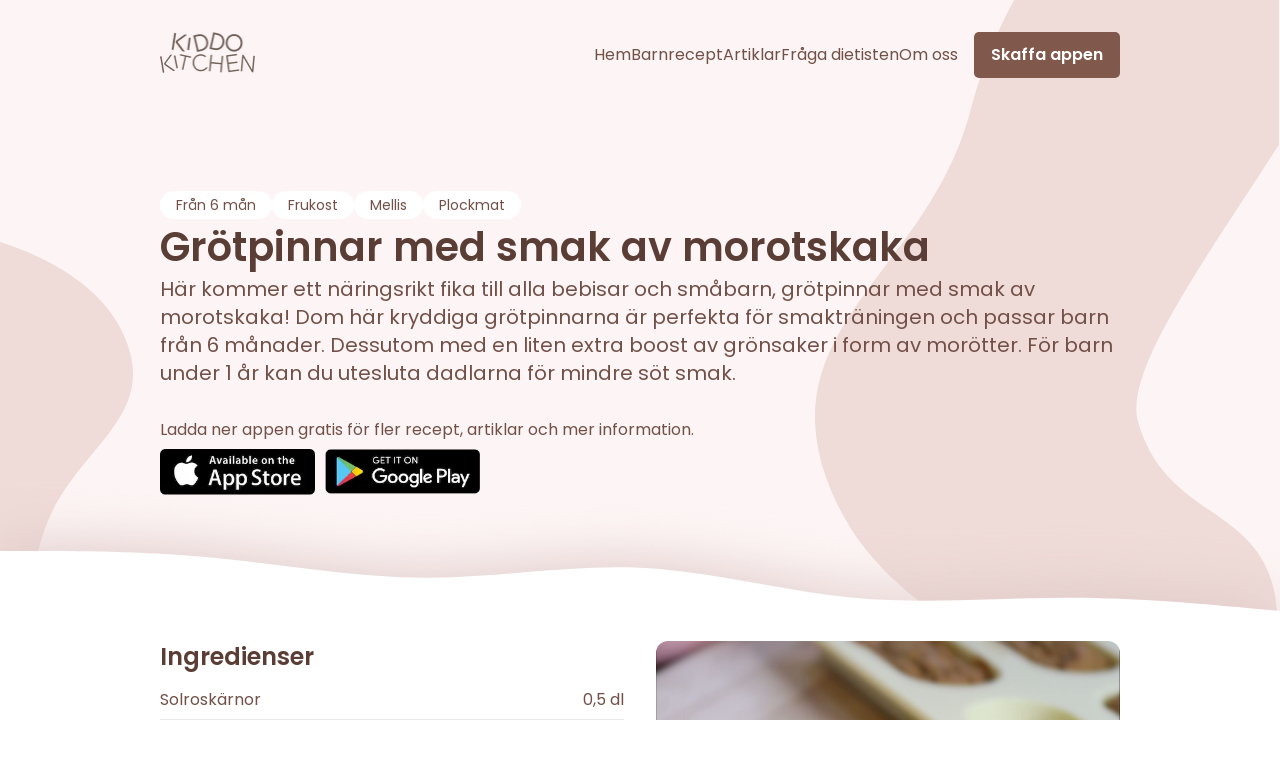

--- FILE ---
content_type: text/html; charset=utf-8
request_url: https://kiddokitchen.se/recept/grotpinnar-med-smak-av-morotskaka
body_size: 11938
content:
<!DOCTYPE html><html class="__className_6bee3b" lang="sv"><head><meta charSet="utf-8"/><meta name="viewport" content="width=device-width, initial-scale=1, maximum-scale=1"/><link rel="preload" href="/_next/static/media/0484562807a97172-s.p.woff2" as="font" crossorigin="" type="font/woff2"/><link rel="preload" href="/_next/static/media/8888a3826f4a3af4-s.p.woff2" as="font" crossorigin="" type="font/woff2"/><link rel="preload" href="/_next/static/media/b957ea75a84b6ea7-s.p.woff2" as="font" crossorigin="" type="font/woff2"/><link rel="preload" href="/_next/static/media/eafabf029ad39a43-s.p.woff2" as="font" crossorigin="" type="font/woff2"/><link rel="preload" as="image" href="https://api.kiddokitchen.se/v2/image/app/Girl.png?quality=30&amp;width=200&amp;height=200&amp;fit=cover"/><link rel="preload" as="image" href="https://api.kiddokitchen.se/v2/image/app/Boy.png?quality=30&amp;width=200&amp;height=200&amp;fit=cover"/><link rel="preload" as="image" href="https://api.kiddokitchen.se/v2/image/uploads/cltxyztik007f0y9df2ycax4k.jpg?quality=80&amp;width=1400&amp;height=1400&amp;fit=cover"/><link rel="preload" as="image" href="https://api.kiddokitchen.se/v2/image/legacy/clp07bop6005zl741f6hw39r3.jpg?quality=30&amp;width=600&amp;fit=contain"/><link rel="preload" as="image" href="https://api.kiddokitchen.se/v2/image/uploads/clvfe7u9u00780x8q3lm74pxc.jpg?quality=30&amp;width=600&amp;fit=contain"/><link rel="preload" as="image" href="https://api.kiddokitchen.se/v2/image/legacy/clp078kx10008l7416fia9nui.jpg?quality=30&amp;width=600&amp;fit=contain"/><link rel="preload" as="image" href="https://api.kiddokitchen.se/v2/image/uploads/clq6jgtjq008j0wcf26477d1x.jpg?quality=30&amp;width=600&amp;fit=contain"/><link rel="preload" as="image" href="https://api.kiddokitchen.se/v2/image/legacy/clp07a3k2002el7417j05f0n0.png?quality=30&amp;width=600&amp;fit=contain"/><link rel="preload" as="image" href="https://api.kiddokitchen.se/v2/image/legacy/clp07bafr004il7410hqu6hko.jpg?quality=30&amp;width=600&amp;fit=contain"/><link rel="stylesheet" href="/_next/static/css/1f12458e5b307e41.css" data-precedence="next"/><link rel="preload" href="/_next/static/chunks/webpack-58a794ca269118d5.js" as="script" fetchPriority="low"/><script src="/_next/static/chunks/fd9d1056-34fa774ed3bca117.js" async=""></script><script src="/_next/static/chunks/864-d6654759575df0a5.js" async=""></script><script src="/_next/static/chunks/main-app-61c567f79cb50928.js" async=""></script><link rel="preload" href="https://openpanel.dev/op.js" as="script"/><link rel="preload" href="https://www.googletagmanager.com/gtag/js?id=G-W5PVE5W9EZ" as="script"/><link rel="icon" href="/favicon.png"/><title>Grötpinnar med smak av morotskaka - Recept</title><meta name="description" content="Här kommer ett näringsrikt fika till alla bebisar och småbarn, grötpinnar med smak av morotskaka! Dom här kryddiga grötpinnarna är perfekta för smakträningen oc..."/><meta name="facebook-domain-verification" content="zrxclqq3zwlfl19ecu6kwkh6wfb39g"/><meta name="fb:app_id" content="562781235376883"/><link rel="canonical" href="https://kiddokitchen.se/recept/grotpinnar-med-smak-av-morotskaka"/><meta property="og:title" content="Grötpinnar med smak av morotskaka - Recept"/><meta property="og:description" content="Här kommer ett näringsrikt fika till alla bebisar och småbarn, grötpinnar med smak av morotskaka! Dom här kryddiga grötpinnarna är perfekta för smakträningen och passar barn från 6 månader. Dessutom med en liten extra boost av grönsaker i form av morötter. För barn under 1 år kan du utesluta dadlarna för mindre söt smak."/><meta property="og:url" content="https://kiddokitchen.se/recept/grotpinnar-med-smak-av-morotskaka"/><meta property="og:site_name" content="KiddoKitchen"/><meta property="og:locale" content="sv-SE"/><meta property="og:image" content="https://api.kiddokitchen.se/v2/image/uploads/cltxyztik007f0y9df2ycax4k.jpg?quality=80&amp;width=1400&amp;height=1400&amp;fit=cover"/><meta property="og:image:width" content="800"/><meta property="og:image:height" content="800"/><meta property="og:type" content="article"/><meta name="twitter:card" content="summary_large_image"/><meta name="twitter:title" content="Grötpinnar med smak av morotskaka - Recept"/><meta name="twitter:description" content="Här kommer ett näringsrikt fika till alla bebisar och småbarn, grötpinnar med smak av morotskaka! Dom här kryddiga grötpinnarna är perfekta för smakträningen och passar barn från 6 månader. Dessutom med en liten extra boost av grönsaker i form av morötter. För barn under 1 år kan du utesluta dadlarna för mindre söt smak."/><meta name="twitter:image" content="https://api.kiddokitchen.se/v2/image/uploads/cltxyztik007f0y9df2ycax4k.jpg?quality=80&amp;width=1400&amp;height=1400&amp;fit=cover"/><meta name="twitter:image:width" content="800"/><meta name="twitter:image:height" content="800"/><link rel="icon" href="/favicon.png"/><meta name="next-size-adjust"/><script src="/_next/static/chunks/polyfills-c67a75d1b6f99dc8.js" noModule=""></script></head><body><div class="py-8 absolute w-full z-10 top-0 left-0 right-0 flex"><div class="container flex justify-between self-center"><a class="shrink-0" href="/"><img alt="KiddoKitchen" loading="lazy" width="95" height="40.95406360424028" decoding="async" data-nimg="1" style="color:transparent" srcSet="/_next/image?url=%2Flogo-black.png&amp;w=96&amp;q=75 1x, /_next/image?url=%2Flogo-black.png&amp;w=256&amp;q=75 2x" src="/_next/image?url=%2Flogo-black.png&amp;w=256&amp;q=75"/></a><nav class="flex gap-1 md:gap-4 items-center"><a class="max-md:hidden" href="/">Hem</a><a class="max-md:hidden" href="/recept">Barnrecept</a><a class="max-md:hidden" href="/artiklar">Artiklar</a><a class="max-md:hidden" href="/fraga">Fråga dietisten</a><a class="max-md:hidden" href="/om-oss">Om oss</a><button class="button px-4 font-semibold ml-4">Skaffa appen</button><button class="button w-12 h-12 flex justify-center items-center md:hidden" style="padding:0"><svg class="w-6 h-6" fill="#fff" viewBox="0 0 32 32" version="1.1" xmlns="http://www.w3.org/2000/svg"><path d="M30 6.749h-28c-0.69 0-1.25 0.56-1.25 1.25s0.56 1.25 1.25 1.25v0h28c0.69 0 1.25-0.56 1.25-1.25s-0.56-1.25-1.25-1.25v0zM24 14.75h-16c-0.69 0-1.25 0.56-1.25 1.25s0.56 1.25 1.25 1.25v0h16c0.69 0 1.25-0.56 1.25-1.25s-0.56-1.25-1.25-1.25v0zM19 22.75h-6.053c-0.69 0-1.25 0.56-1.25 1.25s0.56 1.25 1.25 1.25v0h6.053c0.69 0 1.25-0.56 1.25-1.25s-0.56-1.25-1.25-1.25v0z"></path></svg></button></nav></div></div><div class="py-8 absolute w-full z-10 top-0 left-0 right-0 flex-col bg-white drop-shadow-2xl hidden"><div class="container flex justify-between self-center"><a class="shrink-0" href="/"><img alt="KiddoKitchen" loading="lazy" width="95" height="40.95406360424028" decoding="async" data-nimg="1" style="color:transparent" srcSet="/_next/image?url=%2Flogo-black.png&amp;w=96&amp;q=75 1x, /_next/image?url=%2Flogo-black.png&amp;w=256&amp;q=75 2x" src="/_next/image?url=%2Flogo-black.png&amp;w=256&amp;q=75"/></a><nav class="flex gap-4 items-center"><button class="button w-12 h-12 flex justify-center items-center md:hidden" style="padding:0"><svg class="w-8 h-8" fill="#fff" width="800px" height="800px" viewBox="-8.5 0 32 32" version="1.1" xmlns="http://www.w3.org/2000/svg"><path d="M8.48 16l5.84-5.84c0.32-0.32 0.32-0.84 0-1.2-0.32-0.32-0.84-0.32-1.2 0l-5.84 5.84-5.84-5.84c-0.32-0.32-0.84-0.32-1.2 0-0.32 0.32-0.32 0.84 0 1.2l5.84 5.84-5.84 5.84c-0.32 0.32-0.32 0.84 0 1.2 0.16 0.16 0.4 0.24 0.6 0.24s0.44-0.080 0.6-0.24l5.84-5.84 5.84 5.84c0.16 0.16 0.36 0.24 0.6 0.24 0.2 0 0.44-0.080 0.6-0.24 0.32-0.32 0.32-0.84 0-1.2l-5.84-5.84z"></path></svg></button></nav></div><nav class="flex flex-col gap-4 items-center mt-8"><a class="" href="/">Hem</a><a class="" href="/recept">Barnrecept</a><a class="" href="/artiklar">Artiklar</a><a class="" href="/fraga">Fråga dietisten</a><a class="" href="/om-oss">Om oss</a></nav></div><section><div class="bg-snow w-full relative pt-[95px] overflow-hidden"><div class="absolute z-0 left-[-200px] bottom-[-50px]"><svg width="333px" height="462px" viewBox="0 0 333 462"><g id="Page-1" stroke="none" stroke-width="1" fill="none" fill-rule="evenodd"><g id="Desktop-HD" transform="translate(-518.000000, -436.000000)" fill="#EFDBD8"><path d="M575.529257,471.094818 C575.529257,404.6398 784.076492,436.854095 836.376762,531.602029 C888.677032,626.349964 785.860827,653.312664 759.870689,745.229153 C733.88055,837.145642 642.634167,928.971946 542.664209,887.939313 C442.694251,846.90668 680.089311,636.148814 662.357192,578.727343 C644.625074,521.305872 575.529257,537.549836 575.529257,471.094818 Z" id="Path"></path></g></g></svg></div><div class="hidden md:block absolute right-0 bottom-[-50px] z-0"><svg width="465px" height="869px" viewBox="0 0 465 869"><g id="Page-1" stroke="none" stroke-width="1" fill="none" fill-rule="evenodd"><g id="Desktop-HD-Copy" transform="translate(-293.000000, -554.000000)" fill="#EFDBD8"><path d="M294.622183,619.271831 C294.622183,494.56079 642.477313,557.012659 732.000299,734.818848 C821.523284,912.625037 645.531581,963.22387 601.043957,1135.7165 C562.159306,1286.48463 437.938973,1437.12345 293,1421.25726 L293,1099.79819 C365.910737,985.921249 448.277631,873.486764 434.128963,823.255313 C403.776688,715.496838 294.622183,743.982871 294.622183,619.271831 Z" id="Path-Copy" transform="translate(525.015533, 988.204922) scale(-1, -1) translate(-525.015533, -988.204922) "></path></g></g></svg></div><div class="container relative"><div class="py-24"><div class="flex flex-wrap gap-2"><p class="py-1 px-4 bg-white rounded-full text-sm">Från <!-- -->6 mån</p><a href="/recept/samling/frukost" class="py-1 px-4 bg-white rounded-full text-sm">Frukost</a><a href="/recept/samling/mellis" class="py-1 px-4 bg-white rounded-full text-sm">Mellis</a><a href="/recept/samling/plockmat" class="py-1 px-4 bg-white rounded-full text-sm">Plockmat</a></div><h1 class="h1">Grötpinnar med smak av morotskaka</h1><div class="lead"><p>Här kommer ett näringsrikt fika till alla bebisar och småbarn, grötpinnar med smak av morotskaka! Dom här kryddiga grötpinnarna är perfekta för smakträningen och passar barn från 6 månader. Dessutom med en liten extra boost av grönsaker i form av morötter. För barn under 1 år kan du utesluta dadlarna för mindre söt smak.</p></div><div class="mt-8">Ladda ner appen gratis för fler recept, artiklar och mer information.</div><div class="mt-2"><div><div class="flex"><a target="_blank" rel="noopener noreferrer nofollow" style="margin-right:10px" href="https://apps.apple.com/app/apple-store/id1639168932?pt=125395873&amp;ct=web-slug&amp;mt=8"><img alt="KiddoKitchen på App Store" loading="lazy" width="155" height="46" decoding="async" data-nimg="1" class="flex-shrink-0" style="color:transparent" srcSet="/_next/image?url=%2FAppStore.png&amp;w=256&amp;q=75 1x, /_next/image?url=%2FAppStore.png&amp;w=384&amp;q=75 2x" src="/_next/image?url=%2FAppStore.png&amp;w=384&amp;q=75"/></a><a target="_blank" rel="noopener noreferrer nofollow" href="https://play.google.com/store/apps/details?id=se.kiddokitchen.app&amp;utm_source=web&amp;utm_medium=button&amp;utm_campaign=slug"><img alt="KiddoKitchen på Google Play" loading="lazy" width="155" height="46" decoding="async" data-nimg="1" class="flex-shrink-0" style="color:transparent" srcSet="/_next/image?url=%2FGooglePlay.png&amp;w=256&amp;q=75 1x, /_next/image?url=%2FGooglePlay.png&amp;w=384&amp;q=75 2x" src="/_next/image?url=%2FGooglePlay.png&amp;w=384&amp;q=75"/></a></div></div></div></div></div><div class="relative -mt-[50px]"><svg xmlns="http://www.w3.org/2000/svg" viewBox="0 0 1440 320" height="100" width="100%" preserveAspectRatio="none" style="filter:drop-shadow( 0 0 30px #d9c4c1)"><path fill="#fff" fill-opacity="1" d="M0,32L40,32C80,32,160,32,240,53.3C320,75,400,117,480,117.3C560,117,640,75,720,85.3C800,96,880,160,960,181.3C1040,203,1120,181,1200,181.3C1280,181,1360,203,1400,213.3L1440,224L1440,320L1400,320C1360,320,1280,320,1200,320C1120,320,1040,320,960,320C880,320,800,320,720,320C640,320,560,320,480,320C400,320,320,320,240,320C160,320,80,320,40,320L0,320Z"></path></svg></div></div><div class="container"><div class="grid gap-x-8 grid-cols-1 md:grid-cols-2"><div><div><div><h3 class="text-2xl font-semibold mb-2">Ingredienser</h3><ul><li class="flex justify-between py-2 border-solid border-grey-200 border-0"><div class="flex flex-col"><span>Solroskärnor</span></div><span>0,5<!-- --> <!-- -->dl</span></li><li class="flex justify-between py-2 border-solid border-grey-200 border-t"><div class="flex flex-col"><span>Havregryn</span></div><span>1<!-- --> <!-- -->dl</span></li><li class="flex justify-between py-2 border-solid border-grey-200 border-t"><div class="flex flex-col"><span>Riven morot</span></div><span>1,5<!-- --> <!-- -->dl</span></li><li class="flex justify-between py-2 border-solid border-grey-200 border-t"><div class="flex flex-col"><span>Färska dadlar</span></div><span>2<!-- --> <!-- -->st</span></li><li class="flex justify-between py-2 border-solid border-grey-200 border-t"><div class="flex flex-col"><span>Ägg</span></div><span>1<!-- --> <!-- -->st</span></li><li class="flex justify-between py-2 border-solid border-grey-200 border-t"><div class="flex flex-col"><span>Valfri Mjölk</span></div><span>2<!-- --> <!-- -->msk</span></li><li class="flex justify-between py-2 border-solid border-grey-200 border-t"><div class="flex flex-col"><span>Rapsolja</span></div><span>1m<!-- --> <!-- -->msk</span></li><li class="flex justify-between py-2 border-solid border-grey-200 border-t"><div class="flex flex-col"><span>Bakpulver</span></div><span>1,5<!-- --> <!-- -->tsk</span></li><li class="flex justify-between py-2 border-solid border-grey-200 border-t"><div class="flex flex-col"><span>Ceylonkanel</span></div><span>0,5<!-- --> <!-- -->tsk</span></li><li class="flex justify-between py-2 border-solid border-grey-200 border-t"><div class="flex flex-col"><span>Malen Kardemumma</span></div><span>0,5<!-- --> <!-- -->tsk</span></li><li class="flex justify-between py-2 border-solid border-grey-200 border-t"><div class="flex flex-col"><span>Ingefärapulver</span></div><span>1<!-- --> <!-- -->krm</span></li><li class="flex justify-between py-2 border-solid border-grey-200 border-t"><div class="flex flex-col"><span>Tjock Yoghurt </span></div></li></ul></div></div><div class="mt-4"><div class="mt-2"><h3 class="text-2xl font-semibold mb-2">Instruktioner</h3><ol class="list-decimal list-inside"><li class="py-1">Mixa solroskärnor och havregryn till ett fint mjöl.</li><li class="py-1">Kärna ur dadlarna och lägg i mixern tillsammans med resten av ingredienserna. Mixa ihop till jämn smet.</li><li class="py-1">Häll upp i formen, du kan antingen använda en liten ugnsform, ca 15x20 cm (glasmatlåda från ikea funkar toppen!) muffinsformar eller på plåt med bakplåtspapper i form av pinnar.</li><li class="py-1">Grädda i 200 grader i 15-20 minuter. Låt svalna och skär i långsmala bitar om du bakat i ungsform.</li><li class="py-1">Spritsa med tjock yoghurt innan servering för extra festlig effekt! Vi använde turkisk havregurt.</li></ol></div></div></div><div class="mt-6 md:mt-0"><img src="https://api.kiddokitchen.se/v2/image/uploads/cltxyztik007f0y9df2ycax4k.jpg?quality=80&amp;width=1400&amp;height=1400&amp;fit=cover" alt="Grötpinnar med smak av morotskaka" class="rounded-xl"/></div></div><h3 class="text-3xl font-semibold mb-4 mt-20">Liknande barnrecept</h3><div class="min-w-full inline-grid grid-cols-1 md:grid-cols-2 lg:grid-cols-3 gap-8 auto-rows-max grid-rows-none undefined"><a class="card h-min shadow-xl shadow-grey-200 bg-white rounded-2xl relative" title="Snabbt morotsbröd" href="/recept/snabbt-morotsbrod"><div class="bg-white rounded px-2 py-1 absolute flex leading-tight top-2 right-2 z-10"><svg width="16" height="20" fill="#ffd100"><path d="M7.05 3.691c.3-.921 1.603-.921 1.902 0l1.07 3.292a1 1 0 00.95.69h3.462c.969 0 1.372 1.24.588 1.81l-2.8 2.034a1 1 0 00-.364 1.118l1.07 3.292c.3.921-.755 1.688-1.539 1.118l-2.8-2.034a1 1 0 00-1.176 0l-2.8 2.034c-.783.57-1.838-.197-1.539-1.118l1.07-3.292a1 1 0 00-.363-1.118L.98 9.483c-.784-.57-.381-1.81.587-1.81H5.03a1 1 0 00.95-.69L7.05 3.69z"></path></svg><p class="ml-1 text-sm">3.7</p></div><div class="pb-[75%] relative w-full"><img src="https://api.kiddokitchen.se/v2/image/legacy/clp07bop6005zl741f6hw39r3.jpg?quality=30&amp;width=600&amp;fit=contain" class="rounded-2xl w-full object-cover h-full absolute" alt="Snabbt morotsbröd"/></div><div class="px-4 py-4 text-left flex flex-col"><p class="font-semibold">Snabbt morotsbröd</p><div class="flex mt-2"><p class="text-sm text-rosy-500 px-1.5 leading-relaxed ring-1 ring-rosy-500 rounded">Från <!-- -->6 mån</p></div></div></a><a class="card h-min shadow-xl shadow-grey-200 bg-white rounded-2xl relative" title="Järnrik hallonsmoothie" href="/recept/jarnrik-hallonsmoothie"><div class="bg-white rounded px-2 py-1 absolute flex leading-tight top-2 right-2 z-10"><svg width="16" height="20" fill="#ffd100"><path d="M7.05 3.691c.3-.921 1.603-.921 1.902 0l1.07 3.292a1 1 0 00.95.69h3.462c.969 0 1.372 1.24.588 1.81l-2.8 2.034a1 1 0 00-.364 1.118l1.07 3.292c.3.921-.755 1.688-1.539 1.118l-2.8-2.034a1 1 0 00-1.176 0l-2.8 2.034c-.783.57-1.838-.197-1.539-1.118l1.07-3.292a1 1 0 00-.363-1.118L.98 9.483c-.784-.57-.381-1.81.587-1.81H5.03a1 1 0 00.95-.69L7.05 3.69z"></path></svg><p class="ml-1 text-sm">3.7</p></div><div class="pb-[75%] relative w-full"><img src="https://api.kiddokitchen.se/v2/image/uploads/clvfe7u9u00780x8q3lm74pxc.jpg?quality=30&amp;width=600&amp;fit=contain" class="rounded-2xl w-full object-cover h-full absolute" alt="Järnrik hallonsmoothie"/></div><div class="px-4 py-4 text-left flex flex-col"><p class="font-semibold">Järnrik hallonsmoothie</p><div class="flex mt-2"><p class="text-sm text-rosy-500 px-1.5 leading-relaxed ring-1 ring-rosy-500 rounded">Från <!-- -->6 mån</p></div></div></a><a class="card h-min shadow-xl shadow-grey-200 bg-white rounded-2xl relative" title="Snabba yoghurtfrallor" href="/recept/snabba-yoghurtfrallor"><div class="bg-white rounded px-2 py-1 absolute flex leading-tight top-2 right-2 z-10"><svg width="16" height="20" fill="#ffd100"><path d="M7.05 3.691c.3-.921 1.603-.921 1.902 0l1.07 3.292a1 1 0 00.95.69h3.462c.969 0 1.372 1.24.588 1.81l-2.8 2.034a1 1 0 00-.364 1.118l1.07 3.292c.3.921-.755 1.688-1.539 1.118l-2.8-2.034a1 1 0 00-1.176 0l-2.8 2.034c-.783.57-1.838-.197-1.539-1.118l1.07-3.292a1 1 0 00-.363-1.118L.98 9.483c-.784-.57-.381-1.81.587-1.81H5.03a1 1 0 00.95-.69L7.05 3.69z"></path></svg><p class="ml-1 text-sm">4.3</p></div><div class="pb-[75%] relative w-full"><img src="https://api.kiddokitchen.se/v2/image/legacy/clp078kx10008l7416fia9nui.jpg?quality=30&amp;width=600&amp;fit=contain" class="rounded-2xl w-full object-cover h-full absolute" alt="Snabba yoghurtfrallor"/></div><div class="px-4 py-4 text-left flex flex-col"><p class="font-semibold">Snabba yoghurtfrallor</p><div class="flex mt-2"><p class="text-sm text-rosy-500 px-1.5 leading-relaxed ring-1 ring-rosy-500 rounded">Från <!-- -->6 mån</p></div></div></a><a class="card h-min shadow-xl shadow-grey-200 bg-white rounded-2xl relative" title="Risgrynsgröt i ugn med smak av pepparkaka" href="/recept/risgrynsgrot-i-ugn-med-smak-av-pepparkaka"><div class="bg-white rounded px-2 py-1 absolute flex leading-tight top-2 right-2 z-10"><svg width="16" height="20" fill="#ffd100"><path d="M7.05 3.691c.3-.921 1.603-.921 1.902 0l1.07 3.292a1 1 0 00.95.69h3.462c.969 0 1.372 1.24.588 1.81l-2.8 2.034a1 1 0 00-.364 1.118l1.07 3.292c.3.921-.755 1.688-1.539 1.118l-2.8-2.034a1 1 0 00-1.176 0l-2.8 2.034c-.783.57-1.838-.197-1.539-1.118l1.07-3.292a1 1 0 00-.363-1.118L.98 9.483c-.784-.57-.381-1.81.587-1.81H5.03a1 1 0 00.95-.69L7.05 3.69z"></path></svg><p class="ml-1 text-sm">3.4</p></div><div class="pb-[75%] relative w-full"><img src="https://api.kiddokitchen.se/v2/image/uploads/clq6jgtjq008j0wcf26477d1x.jpg?quality=30&amp;width=600&amp;fit=contain" class="rounded-2xl w-full object-cover h-full absolute" alt="Risgrynsgröt i ugn med smak av pepparkaka"/></div><div class="px-4 py-4 text-left flex flex-col"><p class="font-semibold">Risgrynsgröt i ugn med smak av pepparkaka</p><div class="flex mt-2"><p class="text-sm text-rosy-500 px-1.5 leading-relaxed ring-1 ring-rosy-500 rounded">Från <!-- -->6 mån</p></div></div></a><a class="card h-min shadow-xl shadow-grey-200 bg-white rounded-2xl relative" title="Saffranspannkaka" href="/recept/saffranspannkaka"><div class="bg-white rounded px-2 py-1 absolute flex leading-tight top-2 right-2 z-10"><svg width="16" height="20" fill="#ffd100"><path d="M7.05 3.691c.3-.921 1.603-.921 1.902 0l1.07 3.292a1 1 0 00.95.69h3.462c.969 0 1.372 1.24.588 1.81l-2.8 2.034a1 1 0 00-.364 1.118l1.07 3.292c.3.921-.755 1.688-1.539 1.118l-2.8-2.034a1 1 0 00-1.176 0l-2.8 2.034c-.783.57-1.838-.197-1.539-1.118l1.07-3.292a1 1 0 00-.363-1.118L.98 9.483c-.784-.57-.381-1.81.587-1.81H5.03a1 1 0 00.95-.69L7.05 3.69z"></path></svg><p class="ml-1 text-sm">4</p></div><div class="pb-[75%] relative w-full"><img src="https://api.kiddokitchen.se/v2/image/legacy/clp07a3k2002el7417j05f0n0.png?quality=30&amp;width=600&amp;fit=contain" class="rounded-2xl w-full object-cover h-full absolute" alt="Saffranspannkaka"/></div><div class="px-4 py-4 text-left flex flex-col"><p class="font-semibold">Saffranspannkaka</p><div class="flex mt-2"><p class="text-sm text-rosy-500 px-1.5 leading-relaxed ring-1 ring-rosy-500 rounded">Från <!-- -->6 mån</p></div></div></a><a class="card h-min shadow-xl shadow-grey-200 bg-white rounded-2xl relative" title="Russinplättar" href="/recept/russinplattar"><div class="bg-white rounded px-2 py-1 absolute flex leading-tight top-2 right-2 z-10"><svg width="16" height="20" fill="#ffd100"><path d="M7.05 3.691c.3-.921 1.603-.921 1.902 0l1.07 3.292a1 1 0 00.95.69h3.462c.969 0 1.372 1.24.588 1.81l-2.8 2.034a1 1 0 00-.364 1.118l1.07 3.292c.3.921-.755 1.688-1.539 1.118l-2.8-2.034a1 1 0 00-1.176 0l-2.8 2.034c-.783.57-1.838-.197-1.539-1.118l1.07-3.292a1 1 0 00-.363-1.118L.98 9.483c-.784-.57-.381-1.81.587-1.81H5.03a1 1 0 00.95-.69L7.05 3.69z"></path></svg><p class="ml-1 text-sm">4.2</p></div><div class="pb-[75%] relative w-full"><img src="https://api.kiddokitchen.se/v2/image/legacy/clp07bafr004il7410hqu6hko.jpg?quality=30&amp;width=600&amp;fit=contain" class="rounded-2xl w-full object-cover h-full absolute" alt="Russinplättar"/></div><div class="px-4 py-4 text-left flex flex-col"><p class="font-semibold">Russinplättar</p><div class="flex mt-2"><p class="text-sm text-rosy-500 px-1.5 leading-relaxed ring-1 ring-rosy-500 rounded">Från <!-- -->6 mån</p></div></div></a></div></div><script type="application/ld+json">{"@context":"https://schema.org","@type":"Recipe","name":"Grötpinnar med smak av morotskaka","image":["https://api.kiddokitchen.se/v2/image/uploads/cltxyztik007f0y9df2ycax4k.jpg?quality=30&width=1000&height=1000&fit=cover"],"description":"<p>Här kommer ett näringsrikt fika till alla bebisar och småbarn, grötpinnar med smak av morotskaka! Dom här kryddiga grötpinnarna är perfekta för smakträningen och passar barn från 6 månader. Dessutom med en liten extra boost av grönsaker i form av morötter. För barn under 1 år kan du utesluta dadlarna för mindre söt smak.</p>","author":{"@type":"Corporation","name":"KiddoKitchen","url":"https://kiddokitchen.se","logo":"https://api.kiddokitchen.se/v2/image/app/kiddo-logo.png"},"datePublished":"2024-03-18T23:00:00.000Z","keywords":"Frukost, Mellis, Plockmat, Spannmål, Mejeriprodukter, Picknick","recipeYield":"","recipeIngredient":["0,5 dl Solroskärnor","1 dl Havregryn","1,5 dl Riven morot","2 st Färska dadlar","1 st Ägg","2 msk Valfri Mjölk","1m msk Rapsolja","1,5 tsk Bakpulver","0,5 tsk Ceylonkanel","0,5 tsk Malen Kardemumma","1 krm Ingefärapulver","  Tjock Yoghurt "],"recipeInstructions":[{"@type":"HowToStep","text":"Mixa solroskärnor och havregryn till ett fint mjöl."},{"@type":"HowToStep","text":"Kärna ur dadlarna och lägg i mixern tillsammans med resten av ingredienserna. Mixa ihop till jämn smet."},{"@type":"HowToStep","text":"Häll upp i formen, du kan antingen använda en liten ugnsform, ca 15x20 cm (glasmatlåda från ikea funkar toppen!) muffinsformar eller på plåt med bakplåtspapper i form av pinnar."},{"@type":"HowToStep","text":"Grädda i 200 grader i 15-20 minuter. Låt svalna och skär i långsmala bitar om du bakat i ungsform."},{"@type":"HowToStep","text":"Spritsa med tjock yoghurt innan servering för extra festlig effekt! Vi använde turkisk havregurt."}],"aggregateRating":{"@type":"AggregateRating","ratingValue":4.1,"ratingCount":24},"recipeCategory":"Frukost"}</script></section><div class="bg-snow py-12 text-center mt-12"><h3 class="h1">Reviews</h3><div class="py-10 inline-grid grid-cols-1 md:grid-cols-2 lg:grid-cols-3 gap-8 px-8 auto-rows-max grid-rows-none items-center"><div class="h-min bg-white rounded-2xl"><div class="p-8 border-b border-b-snow border-solid"><p>Jag älskar KiddoKitchen! Det är så enkelt att hitta recept som passar min familj. Jag har aldrig varit så glad över att laga mat!</p></div><div class="px-8 py-4 text-left flex items-center"><img class="rounded-full w-12 h-12 flex-shrink-0 mr-2" src="https://api.kiddokitchen.se/v2/image/app/Girl.png?quality=30&amp;width=200&amp;height=200&amp;fit=cover" alt="Recension av Rebecca"/><p class="font-semibold">Rebecca</p></div></div><div class="h-min bg-white rounded-2xl"><div class="p-8 border-b border-b-snow border-solid"><p>Hjälpsam app i vardagen! När man ska hålla reda på exakt allt så är det skönt att ha en guide för mat. Barnen har hittills älskat alla recept (och vi med för den delen). Bra med information och att man kan ställa frågor direkt till dietist också, uppskattas!</p></div><div class="px-8 py-4 text-left flex items-center"><img class="rounded-full w-12 h-12 flex-shrink-0 mr-2" src="https://api.kiddokitchen.se/v2/image/app/Girl.png?quality=30&amp;width=200&amp;height=200&amp;fit=cover" alt="Recension av Elvni"/><p class="font-semibold">Elvni</p></div></div><div class="h-min bg-white rounded-2xl"><div class="p-8 border-b border-b-snow border-solid"><p>Tack / Slutkörd pappa</p></div><div class="px-8 py-4 text-left flex items-center"><img class="rounded-full w-12 h-12 flex-shrink-0 mr-2" src="https://api.kiddokitchen.se/v2/image/app/Boy.png?quality=30&amp;width=200&amp;height=200&amp;fit=cover" alt="Recension av Philip"/><p class="font-semibold">Philip</p></div></div></div></div><div class="py-12 text-center"><h3 class="h1">Frågor</h3><div class="flex flex-col space-y-8 items-center py-10 px-8"><div class="text-left w-full md:w-2/3 max-w-[600px] drop-shadow-sm shadow-grey-100 rounded-xl flex-shrink-0" style="background:var(--color-snow)"><div class="px-8 py-6" style="border-bottom:1px solid var(--color-snow)"><p class="font-semibold">Är KiddoKitchen appen gratis?</p></div><div class="px-8 py-4 text-left flex items-center bg-white rounded-xl"><p class="">Ja, appen är helt gratis och går att ladda ner på både iOS och Android.</p></div></div><div class="text-left w-full md:w-2/3 max-w-[600px] drop-shadow-sm shadow-grey-100 rounded-xl flex-shrink-0" style="background:var(--color-snow)"><div class="px-8 py-6" style="border-bottom:1px solid var(--color-snow)"><p class="font-semibold">Tar ni fram era recept själva?</p></div><div class="px-8 py-4 text-left flex items-center bg-white rounded-xl"><p class="">Vi har tagit fram ca 90 % själva och 10 % med hjälp av en konsult. Samtliga recept är validerade av vår barndietist.</p></div></div><div class="text-left w-full md:w-2/3 max-w-[600px] drop-shadow-sm shadow-grey-100 rounded-xl flex-shrink-0" style="background:var(--color-snow)"><div class="px-8 py-6" style="border-bottom:1px solid var(--color-snow)"><p class="font-semibold">Måste jag skapa konto för att få tillgång till appen?</p></div><div class="px-8 py-4 text-left flex items-center bg-white rounded-xl"><p class="">Nej, det går fint att registrera dig som gäst. Vissa funktioner kräver dock konto så vi rekommenderar naturligtvis det.</p></div></div><div class="text-left w-full md:w-2/3 max-w-[600px] drop-shadow-sm shadow-grey-100 rounded-xl flex-shrink-0" style="background:var(--color-snow)"><div class="px-8 py-6" style="border-bottom:1px solid var(--color-snow)"><p class="font-semibold">Will an english version be released in the future?</p></div><div class="px-8 py-4 text-left flex items-center bg-white rounded-xl"><p class="">Yes! Might take some time but stay tuned :)</p></div></div><div class="text-left w-full md:w-2/3 max-w-[600px] drop-shadow-sm shadow-grey-100 rounded-xl flex-shrink-0" style="background:var(--color-snow)"><div class="px-8 py-6" style="border-bottom:1px solid var(--color-snow)"><p class="font-semibold">Till vilka åldrar på barn riktar sig appen?</p></div><div class="px-8 py-4 text-left flex items-center bg-white rounded-xl"><p class="">Från 4 månader till ca 7 år. Vi har dock även vuxna utan barn som älskar våra recept!</p></div></div><div class="text-left w-full md:w-2/3 max-w-[600px] drop-shadow-sm shadow-grey-100 rounded-xl flex-shrink-0" style="background:var(--color-snow)"><div class="px-8 py-6" style="border-bottom:1px solid var(--color-snow)"><p class="font-semibold">Till vem vänder man sig om man är intresserad av att samarbeta med KiddoKitchen? </p></div><div class="px-8 py-4 text-left flex items-center bg-white rounded-xl"><p class="">Kul! Maila <a href="/cdn-cgi/l/email-protection" class="__cf_email__" data-cfemail="44282d2a2a042f2d20202b2f2d30272c212a6a3721">[email&#160;protected]</a> så ser vi vad vi kan sno ihop.</p></div></div></div></div><div class="Footer_footer__ywd6d"><div class="container"><div class="flex flex-wrap"><div class="w-full md:w-1/3"><nav class="Footer_nav__kqHGa"><div>KiddoKitchen</div><a href="/">Hem</a><a href="/recept">Recept</a><a href="/artiklar">Artiklar</a><a href="/fraga">Fråga vår dietist</a><a href="/om-oss">Om oss</a></nav></div><div class="w-full md:w-1/3"><nav class="Footer_nav__kqHGa"><div>Legalt</div><a href="/anvandarvillkor">Användarvillkor</a><a href="/integritetspolicy">Integretetspolicy</a><a href="/cookies">Cookies</a></nav></div><div class="w-full md:w-1/3"><nav class="Footer_nav__kqHGa"><div>Socialt</div><a target="_blank" rel="noopener noreferrer nofollow" href="https://www.instagram.com/kiddokitchen.app/">Instagram</a><a target="_blank" rel="noopener noreferrer nofollow" href="https://www.facebook.com/people/kiddokitchenapp/100083115137574/">Facebook</a><a target="_blank" rel="noopener noreferrer nofollow" href="https://www.linkedin.com/company/kiddokitchen">LinkedIn</a></nav></div></div></div><div class="Footer_copyright__jmm9Y"><div class="container"><div class="flex flex-wrap"><div class="w-full md:w-3/4"><p>KiddoKitchen är en receptbank som grundades 2022 i Sverige. Vi jobbar ständingt för att göra föräldrars liv roligare med matlagning med deras barn.</p><p>Analytics by <a href="https://openpanel.dev">OpenPanel - an alternative to Mixpanel</a></p><p>© KiddoKitchen AB 2022</p></div><div class="flex w-full md:w-1/4 justify-start md:justify-end items-start"><a class="shrink-0" href="/"><img alt="KiddoKitchen" loading="lazy" width="95" height="40.95406360424028" decoding="async" data-nimg="1" style="color:transparent" srcSet="/_next/image?url=%2Flogo-white.png&amp;w=96&amp;q=75 1x, /_next/image?url=%2Flogo-white.png&amp;w=256&amp;q=75 2x" src="/_next/image?url=%2Flogo-white.png&amp;w=256&amp;q=75"/></a></div></div></div></div></div><script data-cfasync="false" src="/cdn-cgi/scripts/5c5dd728/cloudflare-static/email-decode.min.js"></script><script src="/_next/static/chunks/webpack-58a794ca269118d5.js" async=""></script><script>(self.__next_f=self.__next_f||[]).push([0]);self.__next_f.push([2,null])</script><script>self.__next_f.push([1,"1:HL[\"/_next/static/media/0484562807a97172-s.p.woff2\",\"font\",{\"crossOrigin\":\"\",\"type\":\"font/woff2\"}]\n2:HL[\"/_next/static/media/8888a3826f4a3af4-s.p.woff2\",\"font\",{\"crossOrigin\":\"\",\"type\":\"font/woff2\"}]\n3:HL[\"/_next/static/media/b957ea75a84b6ea7-s.p.woff2\",\"font\",{\"crossOrigin\":\"\",\"type\":\"font/woff2\"}]\n4:HL[\"/_next/static/media/eafabf029ad39a43-s.p.woff2\",\"font\",{\"crossOrigin\":\"\",\"type\":\"font/woff2\"}]\n5:HL[\"/_next/static/css/1f12458e5b307e41.css\",\"style\"]\n0:\"$L6\"\n"])</script><script>self.__next_f.push([1,"7:I{\"id\":6054,\"chunks\":[\"272:static/chunks/webpack-58a794ca269118d5.js\",\"971:static/chunks/fd9d1056-34fa774ed3bca117.js\",\"864:static/chunks/864-d6654759575df0a5.js\"],\"name\":\"\",\"async\":false}\n9:I{\"id\":1729,\"chunks\":[\"272:static/chunks/webpack-58a794ca269118d5.js\",\"971:static/chunks/fd9d1056-34fa774ed3bca117.js\",\"864:static/chunks/864-d6654759575df0a5.js\"],\"name\":\"\",\"async\":false}\na:I{\"id\":4244,\"chunks\":[\"724:static/chunks/724-1a83d8ddbd478952.js\",\"978:static/chunks/978-65029323f904bb87.js\",\"964:static/chunks"])</script><script>self.__next_f.push([1,"/964-3b9af0bec4ebb582.js\",\"185:static/chunks/app/layout-a12bc1bc5829a59a.js\"],\"name\":\"\",\"async\":false}\nb:I{\"id\":7758,\"chunks\":[\"724:static/chunks/724-1a83d8ddbd478952.js\",\"978:static/chunks/978-65029323f904bb87.js\",\"964:static/chunks/964-3b9af0bec4ebb582.js\",\"185:static/chunks/app/layout-a12bc1bc5829a59a.js\"],\"name\":\"Navbar\",\"async\":false}\nc:I{\"id\":1443,\"chunks\":[\"272:static/chunks/webpack-58a794ca269118d5.js\",\"971:static/chunks/fd9d1056-34fa774ed3bca117.js\",\"864:static/chunks/864-d6654759575df0a5.js\"],\"nam"])</script><script>self.__next_f.push([1,"e\":\"\",\"async\":false}\nd:I{\"id\":8639,\"chunks\":[\"272:static/chunks/webpack-58a794ca269118d5.js\",\"971:static/chunks/fd9d1056-34fa774ed3bca117.js\",\"864:static/chunks/864-d6654759575df0a5.js\"],\"name\":\"\",\"async\":false}\n11:I{\"id\":4724,\"chunks\":[\"724:static/chunks/724-1a83d8ddbd478952.js\",\"978:static/chunks/978-65029323f904bb87.js\",\"964:static/chunks/964-3b9af0bec4ebb582.js\",\"99:static/chunks/app/recept/[slug]/page-554e393b7e8b69a3.js\"],\"name\":\"\",\"async\":false}\n12:I{\"id\":6964,\"chunks\":[\"724:static/chunks/724-1a83d8d"])</script><script>self.__next_f.push([1,"dbd478952.js\",\"978:static/chunks/978-65029323f904bb87.js\",\"964:static/chunks/964-3b9af0bec4ebb582.js\",\"99:static/chunks/app/recept/[slug]/page-554e393b7e8b69a3.js\"],\"name\":\"Image\",\"async\":false}\n"])</script><script>self.__next_f.push([1,"6:[[[\"$\",\"link\",\"0\",{\"rel\":\"stylesheet\",\"href\":\"/_next/static/css/1f12458e5b307e41.css\",\"precedence\":\"next\",\"crossOrigin\":\"$undefined\"}]],[\"$\",\"$L7\",null,{\"buildId\":\"eAIYZIhlSX1ZFPLqrb_C7\",\"assetPrefix\":\"\",\"initialCanonicalUrl\":\"/recept/grotpinnar-med-smak-av-morotskaka\",\"initialTree\":[\"\",{\"children\":[\"recept\",{\"children\":[[\"slug\",\"grotpinnar-med-smak-av-morotskaka\",\"d\"],{\"children\":[\"__PAGE__\",{}]}]}]},\"$undefined\",\"$undefined\",true],\"initialHead\":[false,\"$L8\"],\"globalErrorComponent\":\"$9\",\"children\":[null,[\"$\",\"html\",null,{\"className\":\"__className_6bee3b\",\"lang\":\"sv\",\"children\":[[\"$\",\"head\",null,{\"children\":[[\"$\",\"link\",null,{\"rel\":\"icon\",\"href\":\"/favicon.png\"}],[\"$\",\"$La\",null,{\"src\":\"https://openpanel.dev/op.js\",\"async\":true,\"defer\":true,\"strategy\":\"afterInteractive\"}],[\"$\",\"$La\",null,{\"id\":\"openpanel\",\"dangerouslySetInnerHTML\":{\"__html\":\"\\n              window.op =\\n                window.op ||\\n                function (...args) {\\n                  (window.op.q = window.op.q || []).push(args);\\n                };\\n              window.op('ctor', {\\n                clientId: 'c8b4962e-bc3d-4b23-8ea4-505c8fbdf09e',\\n                trackScreenViews: true,\\n                trackOutgoingLinks: true,\\n                trackAttributes: true,\\n              });\\n            \"}}]]}],[\"$\",\"body\",null,{\"children\":[[\"$\",\"$Lb\",null,{}],[\"$\",\"$Lc\",null,{\"parallelRouterKey\":\"children\",\"segmentPath\":[\"children\"],\"loading\":\"$undefined\",\"loadingStyles\":\"$undefined\",\"hasLoading\":false,\"error\":\"$undefined\",\"errorStyles\":\"$undefined\",\"template\":[\"$\",\"$Ld\",null,{}],\"templateStyles\":\"$undefined\",\"notFound\":\"$Le\",\"notFoundStyles\":[],\"childProp\":{\"current\":[\"$\",\"$Lc\",null,{\"parallelRouterKey\":\"children\",\"segmentPath\":[\"children\",\"recept\",\"children\"],\"loading\":\"$undefined\",\"loadingStyles\":\"$undefined\",\"hasLoading\":false,\"error\":\"$undefined\",\"errorStyles\":\"$undefined\",\"template\":[\"$\",\"$Ld\",null,{}],\"templateStyles\":\"$undefined\",\"notFound\":\"$undefined\",\"notFoundStyles\":\"$undefined\",\"childProp\":{\"current\":[\"$\",\"$Lc\",null,{\"parallelRouterKey\":\"children\",\"segmentPath\":[\"children\",\"recept\",\"children\",[\"slug\",\"grotpinnar-med-smak-av-morotskaka\",\"d\"],\"children\"],\"loading\":\"$undefined\",\"loadingStyles\":\"$undefined\",\"hasLoading\":false,\"error\":\"$undefined\",\"errorStyles\":\"$undefined\",\"template\":[\"$\",\"$Ld\",null,{}],\"templateStyles\":\"$undefined\",\"notFound\":\"$undefined\",\"notFoundStyles\":\"$undefined\",\"childProp\":{\"current\":[\"$Lf\",\"$L10\",null],\"segment\":\"__PAGE__\"},\"styles\":[]}],\"segment\":[\"slug\",\"grotpinnar-med-smak-av-morotskaka\",\"d\"]},\"styles\":[]}],\"segment\":\"recept\"},\"styles\":[]}],[\"$\",\"div\",null,{\"className\":\"bg-snow py-12 text-center mt-12\",\"children\":[[\"$\",\"h3\",null,{\"className\":\"h1\",\"children\":\"Reviews\"}],[\"$\",\"div\",null,{\"className\":\"py-10 inline-grid grid-cols-1 md:grid-cols-2 lg:grid-cols-3 gap-8 px-8 auto-rows-max grid-rows-none items-center\",\"children\":[[\"$\",\"div\",null,{\"className\":\"h-min bg-white rounded-2xl\",\"children\":[[\"$\",\"div\",null,{\"className\":\"p-8 border-b border-b-snow border-solid\",\"children\":[\"$\",\"p\",null,{\"children\":\"Jag älskar KiddoKitchen! Det är så enkelt att hitta recept som passar min familj. Jag har aldrig varit så glad över att laga mat!\"}]}],[\"$\",\"div\",null,{\"className\":\"px-8 py-4 text-left flex items-center\",\"children\":[[\"$\",\"img\",null,{\"className\":\"rounded-full w-12 h-12 flex-shrink-0 mr-2\",\"src\":\"https://api.kiddokitchen.se/v2/image/app/Girl.png?quality=30\u0026width=200\u0026height=200\u0026fit=cover\",\"alt\":\"Recension av Rebecca\"}],[\"$\",\"p\",null,{\"className\":\"font-semibold\",\"children\":\"Rebecca\"}]]}]]}],[\"$\",\"div\",null,{\"className\":\"h-min bg-white rounded-2xl\",\"children\":[[\"$\",\"div\",null,{\"className\":\"p-8 border-b border-b-snow border-solid\",\"children\":[\"$\",\"p\",null,{\"children\":\"Hjälpsam app i vardagen! När man ska hålla reda på exakt allt så är det skönt att ha en guide för mat. Barnen har hittills älskat alla recept (och vi med för den delen). Bra med information och att man kan ställa frågor direkt till dietist också, uppskattas!\"}]}],[\"$\",\"div\",null,{\"className\":\"px-8 py-4 text-left flex items-center\",\"children\":[[\"$\",\"img\",null,{\"className\":\"rounded-full w-12 h-12 flex-shrink-0 mr-2\",\"src\":\"https://api.kiddokitchen.se/v2/image/app/Girl.png?quality=30\u0026width=200\u0026height=200\u0026fit=cover\",\"alt\":\"Recension av Elvni\"}],[\"$\",\"p\",null,{\"className\":\"font-semibold\",\"children\":\"Elvni\"}]]}]]}],[\"$\",\"div\",null,{\"className\":\"h-min bg-white rounded-2xl\",\"children\":[[\"$\",\"div\",null,{\"className\":\"p-8 border-b border-b-snow border-solid\",\"children\":[\"$\",\"p\",null,{\"children\":\"Tack / Slutkörd pappa\"}]}],[\"$\",\"div\",null,{\"className\":\"px-8 py-4 text-left flex items-center\",\"children\":[[\"$\",\"img\",null,{\"className\":\"rounded-full w-12 h-12 flex-shrink-0 mr-2\",\"src\":\"https://api.kiddokitchen.se/v2/image/app/Boy.png?quality=30\u0026width=200\u0026height=200\u0026fit=cover\",\"alt\":\"Recension av Philip\"}],[\"$\",\"p\",null,{\"className\":\"font-semibold\",\"children\":\"Philip\"}]]}]]}]]}]]}],[\"$\",\"div\",null,{\"className\":\"py-12 text-center\",\"children\":[[\"$\",\"h3\",null,{\"className\":\"h1\",\"children\":\"Frågor\"}],[\"$\",\"div\",null,{\"className\":\"flex flex-col space-y-8 items-center py-10 px-8\",\"children\":[[\"$\",\"div\",null,{\"className\":\"text-left w-full md:w-2/3 max-w-[600px] drop-shadow-sm shadow-grey-100 rounded-xl flex-shrink-0\",\"style\":{\"background\":\"var(--color-snow)\"},\"children\":[[\"$\",\"div\",null,{\"className\":\"px-8 py-6\",\"style\":{\"borderBottom\":\"1px solid var(--color-snow)\"},\"children\":[\"$\",\"p\",null,{\"className\":\"font-semibold\",\"children\":\"Är KiddoKitchen appen gratis?\"}]}],[\"$\",\"div\",null,{\"className\":\"px-8 py-4 text-left flex items-center bg-white rounded-xl\",\"children\":[\"$\",\"p\",null,{\"className\":\"\",\"children\":\"Ja, appen är helt gratis och går att ladda ner på både iOS och Android.\"}]}]]}],[\"$\",\"div\",null,{\"className\":\"text-left w-full md:w-2/3 max-w-[600px] drop-shadow-sm shadow-grey-100 rounded-xl flex-shrink-0\",\"style\":{\"background\":\"var(--color-snow)\"},\"children\":[[\"$\",\"div\",null,{\"className\":\"px-8 py-6\",\"style\":{\"borderBottom\":\"1px solid var(--color-snow)\"},\"children\":[\"$\",\"p\",null,{\"className\":\"font-semibold\",\"children\":\"Tar ni fram era recept själva?\"}]}],[\"$\",\"div\",null,{\"className\":\"px-8 py-4 text-left flex items-center bg-white rounded-xl\",\"children\":[\"$\",\"p\",null,{\"className\":\"\",\"children\":\"Vi har tagit fram ca 90 % själva och 10 % med hjälp av en konsult. Samtliga recept är validerade av vår barndietist.\"}]}]]}],[\"$\",\"div\",null,{\"className\":\"text-left w-full md:w-2/3 max-w-[600px] drop-shadow-sm shadow-grey-100 rounded-xl flex-shrink-0\",\"style\":{\"background\":\"var(--color-snow)\"},\"children\":[[\"$\",\"div\",null,{\"className\":\"px-8 py-6\",\"style\":{\"borderBottom\":\"1px solid var(--color-snow)\"},\"children\":[\"$\",\"p\",null,{\"className\":\"font-semibold\",\"children\":\"Måste jag skapa konto för att få tillgång till appen?\"}]}],[\"$\",\"div\",null,{\"className\":\"px-8 py-4 text-left flex items-center bg-white rounded-xl\",\"children\":[\"$\",\"p\",null,{\"className\":\"\",\"children\":\"Nej, det går fint att registrera dig som gäst. Vissa funktioner kräver dock konto så vi rekommenderar naturligtvis det.\"}]}]]}],[\"$\",\"div\",null,{\"className\":\"text-left w-full md:w-2/3 max-w-[600px] drop-shadow-sm shadow-grey-100 rounded-xl flex-shrink-0\",\"style\":{\"background\":\"var(--color-snow)\"},\"children\":[[\"$\",\"div\",null,{\"className\":\"px-8 py-6\",\"style\":{\"borderBottom\":\"1px solid var(--color-snow)\"},\"children\":[\"$\",\"p\",null,{\"className\":\"font-semibold\",\"children\":\"Will an english version be released in the future?\"}]}],[\"$\",\"div\",null,{\"className\":\"px-8 py-4 text-left flex items-center bg-white rounded-xl\",\"children\":[\"$\",\"p\",null,{\"className\":\"\",\"children\":\"Yes! Might take some time but stay tuned :)\"}]}]]}],[\"$\",\"div\",null,{\"className\":\"text-left w-full md:w-2/3 max-w-[600px] drop-shadow-sm shadow-grey-100 rounded-xl flex-shrink-0\",\"style\":{\"background\":\"var(--color-snow)\"},\"children\":[[\"$\",\"div\",null,{\"className\":\"px-8 py-6\",\"style\":{\"borderBottom\":\"1px solid var(--color-snow)\"},\"children\":[\"$\",\"p\",null,{\"className\":\"font-semibold\",\"children\":\"Till vilka åldrar på barn riktar sig appen?\"}]}],[\"$\",\"div\",null,{\"className\":\"px-8 py-4 text-left flex items-center bg-white rounded-xl\",\"children\":[\"$\",\"p\",null,{\"className\":\"\",\"children\":\"Från 4 månader till ca 7 år. Vi har dock även vuxna utan barn som älskar våra recept!\"}]}]]}],[\"$\",\"div\",null,{\"className\":\"text-left w-full md:w-2/3 max-w-[600px] drop-shadow-sm shadow-grey-100 rounded-xl flex-shrink-0\",\"style\":{\"background\":\"var(--color-snow)\"},\"children\":[[\"$\",\"div\",null,{\"className\":\"px-8 py-6\",\"style\":{\"borderBottom\":\"1px solid var(--color-snow)\"},\"children\":[\"$\",\"p\",null,{\"className\":\"font-semibold\",\"children\":\"Till vem vänder man sig om man är intresserad av att samarbeta med KiddoKitchen? \"}]}],[\"$\",\"div\",null,{\"className\":\"px-8 py-4 text-left flex items-center bg-white rounded-xl\",\"children\":[\"$\",\"p\",null,{\"className\":\"\",\"children\":\"Kul! Maila linn@kiddokitchen.se så ser vi vad vi kan sno ihop.\"}]}]]}]]}]]}],[\"$\",\"div\",null,{\"className\":\"Footer_footer__ywd6d\",\"children\":[[\"$\",\"div\",null,{\"className\":\"container\",\"children\":[\"$\",\"div\",null,{\"className\":\"flex flex-wrap\",\"children\":[[\"$\",\"div\",null,{\"className\":\"w-full md:w-1/3\",\"children\":[\"$\",\"nav\",null,{\"className\":\"Footer_nav__kqHGa\",\"children\":[[\"$\",\"div\",null,{\"children\":\"KiddoKitchen\"}],[\"$\",\"$L11\",null,{\"href\":\"/\",\"children\":\"Hem\"}],[\"$\",\"$L11\",null,{\"href\":\"/recept\",\"children\":\"Recept\"}],[\"$\",\"$L11\",null,{\"href\":\"/artiklar\",\"children\":\"Artiklar\"}],[\"$\",\"$L11\",null,{\"href\":\"/fraga\",\"children\":\"Fråga vår dietist\"}],[\"$\",\"$L11\",null,{\"href\":\"/om-oss\",\"children\":\"Om oss\"}]]}]}],[\"$\",\"div\",null,{\"className\":\"w-full md:w-1/3\",\"children\":[\"$\",\"nav\",null,{\"className\":\"Footer_nav__kqHGa\",\"children\":[[\"$\",\"div\",null,{\"children\":\"Legalt\"}],[\"$\",\"$L11\",null,{\"href\":\"/anvandarvillkor\",\"children\":\"Användarvillkor\"}],[\"$\",\"$L11\",null,{\"href\":\"/integritetspolicy\",\"children\":\"Integretetspolicy\"}],[\"$\",\"$L11\",null,{\"href\":\"/cookies\",\"children\":\"Cookies\"}]]}]}],[\"$\",\"div\",null,{\"className\":\"w-full md:w-1/3\",\"children\":[\"$\",\"nav\",null,{\"className\":\"Footer_nav__kqHGa\",\"children\":[[\"$\",\"div\",null,{\"children\":\"Socialt\"}],[\"$\",\"$L11\",null,{\"href\":\"https://www.instagram.com/kiddokitchen.app/\",\"target\":\"_blank\",\"rel\":\"noopener noreferrer nofollow\",\"children\":\"Instagram\"}],[\"$\",\"$L11\",null,{\"href\":\"https://www.facebook.com/people/kiddokitchenapp/100083115137574/\",\"target\":\"_blank\",\"rel\":\"noopener noreferrer nofollow\",\"children\":\"Facebook\"}],[\"$\",\"$L11\",null,{\"href\":\"https://www.linkedin.com/company/kiddokitchen\",\"target\":\"_blank\",\"rel\":\"noopener noreferrer nofollow\",\"children\":\"LinkedIn\"}]]}]}]]}]}],[\"$\",\"div\",null,{\"className\":\"Footer_copyright__jmm9Y\",\"children\":[\"$\",\"div\",null,{\"className\":\"container\",\"children\":[\"$\",\"div\",null,{\"className\":\"flex flex-wrap\",\"children\":[[\"$\",\"div\",null,{\"className\":\"w-full md:w-3/4\",\"children\":[[\"$\",\"p\",null,{\"children\":\"KiddoKitchen är en receptbank som grundades 2022 i Sverige. Vi jobbar ständingt för att göra föräldrars liv roligare med matlagning med deras barn.\"}],[\"$\",\"p\",null,{\"children\":[\"Analytics by \",[\"$\",\"a\",null,{\"href\":\"https://openpanel.dev\",\"children\":\"OpenPanel - an alternative to Mixpanel\"}]]}],[\"$\",\"p\",null,{\"children\":\"© KiddoKitchen AB 2022\"}]]}],[\"$\",\"div\",null,{\"className\":\"flex w-full md:w-1/4 justify-start md:justify-end items-start\",\"children\":[\"$\",\"$L11\",null,{\"href\":\"/\",\"className\":\"shrink-0\",\"children\":[\"$\",\"$L12\",null,{\"src\":\"/logo-white.png\",\"alt\":\"KiddoKitchen\",\"width\":95,\"height\":40.95406360424028}]}]}]]}]}]}]]}]]}],[[\"$\",\"$La\",null,{\"strategy\":\"afterInteractive\",\"src\":\"https://www.googletagmanager.com/gtag/js?id=G-W5PVE5W9EZ\"}],[\"$\",\"$La\",null,{\"id\":\"google-analytics\",\"strategy\":\"afterInteractive\",\"dangerouslySetInnerHTML\":{\"__html\":\"\\n                window.dataLayer = window.dataLayer || [];\\n                function gtag(){dataLayer.push(arguments);}\\n                gtag('js', new Date());\\n                gtag('config', 'G-W5PVE5W9EZ', {\\n                  page_path: window.location.pathname,\\n                });\\n              \"}}]]]}],null]}]]\n"])</script><script>self.__next_f.push([1,"8:[[\"$\",\"meta\",\"0\",{\"charSet\":\"utf-8\"}],[\"$\",\"title\",\"1\",{\"children\":\"Grötpinnar med smak av morotskaka - Recept\"}],[\"$\",\"meta\",\"2\",{\"name\":\"description\",\"content\":\"Här kommer ett näringsrikt fika till alla bebisar och småbarn, grötpinnar med smak av morotskaka! Dom här kryddiga grötpinnarna är perfekta för smakträningen oc...\"}],[\"$\",\"meta\",\"3\",{\"name\":\"viewport\",\"content\":\"width=device-width, initial-scale=1, maximum-scale=1\"}],[\"$\",\"meta\",\"4\",{\"name\":\"facebook-domain-verification\",\"content\":\"zrxclqq3zwlfl19ecu6kwkh6wfb39g\"}],[\"$\",\"meta\",\"5\",{\"name\":\"fb:app_id\",\"content\":\"562781235376883\"}],[\"$\",\"link\",\"6\",{\"rel\":\"canonical\",\"href\":\"https://kiddokitchen.se/recept/grotpinnar-med-smak-av-morotskaka\"}],[\"$\",\"meta\",\"7\",{\"property\":\"og:title\",\"content\":\"Grötpinnar med smak av morotskaka - Recept\"}],[\"$\",\"meta\",\"8\",{\"property\":\"og:description\",\"content\":\"Här kommer ett näringsrikt fika till alla bebisar och småbarn, grötpinnar med smak av morotskaka! Dom här kryddiga grötpinnarna är perfekta för smakträningen och passar barn från 6 månader. Dessutom med en liten extra boost av grönsaker i form av morötter. För barn under 1 år kan du utesluta dadlarna för mindre söt smak.\"}],[\"$\",\"meta\",\"9\",{\"property\":\"og:url\",\"content\":\"https://kiddokitchen.se/recept/grotpinnar-med-smak-av-morotskaka\"}],[\"$\",\"meta\",\"10\",{\"property\":\"og:site_name\",\"content\":\"KiddoKitchen\"}],[\"$\",\"meta\",\"11\",{\"property\":\"og:locale\",\"content\":\"sv-SE\"}],[\"$\",\"meta\",\"12\",{\"property\":\"og:image\",\"content\":\"https://api.kiddokitchen.se/v2/image/uploads/cltxyztik007f0y9df2ycax4k.jpg?quality=80\u0026width=1400\u0026height=1400\u0026fit=cover\"}],[\"$\",\"meta\",\"13\",{\"property\":\"og:image:width\",\"content\":\"800\"}],[\"$\",\"meta\",\"14\",{\"property\":\"og:image:height\",\"content\":\"800\"}],[\"$\",\"meta\",\"15\",{\"property\":\"og:type\",\"content\":\"article\"}],[\"$\",\"meta\",\"16\",{\"name\":\"twitter:card\",\"content\":\"summary_large_image\"}],[\"$\",\"meta\",\"17\",{\"name\":\"twitter:title\",\"content\":\"Grötpinnar med smak av morotskaka - Recept\"}],[\"$\",\"meta\",\"18\",{\"name\":\"twitter:description\",\"content\":\"Här kommer ett näringsrikt fika till alla bebisar och småbarn, grötpinnar med smak av morotskaka! Dom här kryddiga grötpinnarna är perfekta för smakträningen och passar barn från 6 månader. Dessutom med en liten extra boost av grönsaker i form av morötter. För barn under 1 år kan du utesluta dadlarna för mindre söt smak.\"}],[\"$\",\"meta\",\"19\",{\"name\":\"twitter:image\",\"content\":\"https://api.kiddokitchen.se/v2/image/uploads/cltxyztik007f0y9df2ycax4k.jpg?quality=80\u0026width=1400\u0026height=1400\u0026fit=cover\"}],[\"$\",\"meta\",\"20\",{\"name\":\"twitter:image:width\",\"content\":\"800\"}],[\"$\",\"meta\",\"21\",{\"name\":\"twitter:image:height\",\"content\":\"800\"}],[\"$\",\"link\",\"22\",{\"rel\":\"icon\",\"href\":\"/favicon.png\"}],[\"$\",\"meta\",\"23\",{\"name\":\"next-size-adjust\"}]]\n"])</script><script>self.__next_f.push([1,"f:null\n"])</script><script>self.__next_f.push([1,"e:[[\"$\",\"div\",null,{\"className\":\"bg-snow w-full relative pt-[95px] overflow-hidden\",\"children\":[[\"$\",\"div\",null,{\"className\":\"absolute z-0 left-[-200px] bottom-[-50px]\",\"children\":[\"$\",\"svg\",null,{\"width\":\"333px\",\"height\":\"462px\",\"viewBox\":\"0 0 333 462\",\"children\":[\"$\",\"g\",null,{\"id\":\"Page-1\",\"stroke\":\"none\",\"strokeWidth\":\"1\",\"fill\":\"none\",\"fillRule\":\"evenodd\",\"children\":[\"$\",\"g\",null,{\"id\":\"Desktop-HD\",\"transform\":\"translate(-518.000000, -436.000000)\",\"fill\":\"#EFDBD8\",\"children\":[\"$\",\"path\",null,{\"d\":\"M575.529257,471.094818 C575.529257,404.6398 784.076492,436.854095 836.376762,531.602029 C888.677032,626.349964 785.860827,653.312664 759.870689,745.229153 C733.88055,837.145642 642.634167,928.971946 542.664209,887.939313 C442.694251,846.90668 680.089311,636.148814 662.357192,578.727343 C644.625074,521.305872 575.529257,537.549836 575.529257,471.094818 Z\",\"id\":\"Path\"}]}]}]}]}],[\"$\",\"div\",null,{\"className\":\"hidden md:block absolute right-0 bottom-[-50px] z-0\",\"children\":[\"$\",\"svg\",null,{\"width\":\"465px\",\"height\":\"869px\",\"viewBox\":\"0 0 465 869\",\"children\":[\"$\",\"g\",null,{\"id\":\"Page-1\",\"stroke\":\"none\",\"strokeWidth\":\"1\",\"fill\":\"none\",\"fillRule\":\"evenodd\",\"children\":[\"$\",\"g\",null,{\"id\":\"Desktop-HD-Copy\",\"transform\":\"translate(-293.000000, -554.000000)\",\"fill\":\"#EFDBD8\",\"children\":[\"$\",\"path\",null,{\"d\":\"M294.622183,619.271831 C294.622183,494.56079 642.477313,557.012659 732.000299,734.818848 C821.523284,912.625037 645.531581,963.22387 601.043957,1135.7165 C562.159306,1286.48463 437.938973,1437.12345 293,1421.25726 L293,1099.79819 C365.910737,985.921249 448.277631,873.486764 434.128963,823.255313 C403.776688,715.496838 294.622183,743.982871 294.622183,619.271831 Z\",\"id\":\"Path-Copy\",\"transform\":\"translate(525.015533, 988.204922) scale(-1, -1) translate(-525.015533, -988.204922) \"}]}]}]}]}],[\"$\",\"div\",null,{\"className\":\"container relative\",\"children\":[\"$\",\"div\",null,{\"className\":\"py-24\",\"children\":[\"$\",\"div\",null,{\"className\":\"py-24 flex flex-col justify-center\",\"children\":[[\"$\",\"h1\",null,{\"className\":\"h1\",\"children\":\"Sidan finns inte...\"}],[\"$\",\"p\",null,{\"className\":\"lead mb-4\",\"children\":\"Detta kan bero på flera anledningar. Kolla igenom vår meny och försök hitta det du letade efter.\"}],[\"$\",\"p\",null,{\"className\":\"lead\",\"children\":\"Du kan också ladda ner vår app där vi har ännu mer material.\"}],[\"$\",\"div\",null,{\"className\":\"mt-8\",\"children\":[\"$\",\"div\",null,{\"children\":[\"$\",\"div\",null,{\"className\":\"flex\",\"children\":[[\"$\",\"$L11\",null,{\"href\":\"https://apps.apple.com/app/apple-store/id1639168932?pt=125395873\u0026ct=web-fp\u0026mt=8\",\"target\":\"_blank\",\"rel\":\"noopener noreferrer nofollow\",\"style\":{\"marginRight\":10},\"children\":[\"$\",\"$L12\",null,{\"src\":\"/AppStore.png\",\"alt\":\"KiddoKitchen på App Store\",\"width\":155,\"height\":46,\"className\":\"flex-shrink-0\"}]}],[\"$\",\"$L11\",null,{\"href\":\"https://play.google.com/store/apps/details?id=se.kiddokitchen.app\u0026utm_source=web\u0026utm_medium=button\u0026utm_campaign=frontpage\",\"target\":\"_blank\",\"rel\":\"noopener noreferrer nofollow\",\"children\":[\"$\",\"$L12\",null,{\"src\":\"/GooglePlay.png\",\"alt\":\"KiddoKitchen på Google Play\",\"width\":155,\"height\":46,\"className\":\"flex-shrink-0\"}]}]]}]}]}]]}]}]}],[\"$\",\"div\",null,{\"className\":\"relative -mt-[50px]\",\"children\":[\"$\",\"svg\",null,{\"xmlns\":\"http://www.w3.org/2000/svg\",\"viewBox\":\"0 0 1440 320\",\"height\":100,\"width\":\"100%\",\"preserveAspectRatio\":\"none\",\"style\":{\"filter\":\"drop-shadow( 0 0 30px #d9c4c1)\"},\"children\":[\"$\",\"path\",null,{\"fill\":\"#fff\",\"fillOpacity\":\"1\",\"d\":\"M0,32L40,32C80,32,160,32,240,53.3C320,75,400,117,480,117.3C560,117,640,75,720,85.3C800,96,880,160,960,181.3C1040,203,1120,181,1200,181.3C1280,181,1360,203,1400,213.3L1440,224L1440,320L1400,320C1360,320,1280,320,1200,320C1120,320,1040,320,960,320C880,320,800,320,720,320C640,320,560,320,480,320C400,320,320,320,240,320C160,320,80,320,40,320L0,320Z\"}]}]}]]}],[\"$\",\"div\",null,{\"className\":\"container\",\"children\":[[\"$\",\"h3\",null,{\"className\":\"text-3xl font-semibold mb-4\",\"children\":\"Senaste recepten\"}],[\"$\",\"div\",null,{\"className\":\"min-w-full inline-grid grid-cols-1 md:grid-cols-2 lg:grid-cols-3 gap-8 auto-rows-max grid-rows-none mb-12\",\"children\":[[\"$\",\"$L11\",null,{\"href\":\"/recept/yoghurtplattar\",\"className\":\"card h-min shadow-xl shadow-grey-200 bg-white rounded-2xl relative\",\"title\":\"Yoghurtplättar\",\"children\":[false,[\"$\",\"div\",null,{\"className\":\"pb-[75%] relative w-full\",\"children\":[\"$\",\"img\",null,{\"src\":\"https://api.kiddokitchen.se/v2/image/uploads/cmkmw7rek4zsz0zte6b7gbgh8.jpg?quality=30\u0026width=600\u0026fit=contain\",\"className\":\"rounded-2xl w-full object-cover h-full absolute\",\"alt\":\"Yoghurtplättar\"}]}],[\"$\",\"div\",null,{\"className\":\"px-4 py-4 text-left flex flex-col\",\"children\":[[\"$\",\"p\",null,{\"className\":\"font-semibold\",\"children\":\"Yoghurtplättar\"}],[\"$\",\"div\",null,{\"className\":\"flex mt-2\",\"children\":[\"$\",\"p\",null,{\"className\":\"text-sm text-rosy-500 px-1.5 leading-relaxed ring-1 ring-rosy-500 rounded\",\"children\":[\"Från \",\"6 mån\"]}]}]]}]]}],[\"$\",\"$L11\",null,{\"href\":\"/recept/fiskgryta-med-saffran\",\"className\":\"card h-min shadow-xl shadow-grey-200 bg-white rounded-2xl relative\",\"title\":\"Fiskgryta med saffran\",\"children\":[[\"$\",\"div\",null,{\"className\":\"bg-white rounded px-2 py-1 absolute flex leading-tight top-2 right-2 z-10\",\"children\":[[\"$\",\"svg\",null,{\"width\":\"16\",\"height\":\"20\",\"fill\":\"#ffd100\",\"children\":[\"$\",\"path\",null,{\"d\":\"M7.05 3.691c.3-.921 1.603-.921 1.902 0l1.07 3.292a1 1 0 00.95.69h3.462c.969 0 1.372 1.24.588 1.81l-2.8 2.034a1 1 0 00-.364 1.118l1.07 3.292c.3.921-.755 1.688-1.539 1.118l-2.8-2.034a1 1 0 00-1.176 0l-2.8 2.034c-.783.57-1.838-.197-1.539-1.118l1.07-3.292a1 1 0 00-.363-1.118L.98 9.483c-.784-.57-.381-1.81.587-1.81H5.03a1 1 0 00.95-.69L7.05 3.69z\"}]}],[\"$\",\"p\",null,{\"className\":\"ml-1 text-sm\",\"children\":4}]]}],[\"$\",\"div\",null,{\"className\":\"pb-[75%] relative w-full\",\"children\":[\"$\",\"img\",null,{\"src\":\"https://api.kiddokitchen.se/v2/image/uploads/cmk3odsyhfywv0zte6vb7fcc9.jpg?quality=30\u0026width=600\u0026fit=contain\",\"className\":\"rounded-2xl w-full object-cover h-full absolute\",\"alt\":\"Fiskgryta med saffran\"}]}],[\"$\",\"div\",null,{\"className\":\"px-4 py-4 text-left flex flex-col\",\"children\":[[\"$\",\"p\",null,{\"className\":\"font-semibold\",\"children\":\"Fiskgryta med saffran\"}],[\"$\",\"div\",null,{\"className\":\"flex mt-2\",\"children\":[\"$\",\"p\",null,{\"className\":\"text-sm text-rosy-500 px-1.5 leading-relaxed ring-1 ring-rosy-500 rounded\",\"children\":[\"Från \",\"6 mån\"]}]}]]}]]}],[\"$\",\"$L11\",null,{\"href\":\"/recept/mjuk-saffranskaka\",\"className\":\"card h-min shadow-xl shadow-grey-200 bg-white rounded-2xl relative\",\"title\":\"Mjuk saffranskaka\",\"children\":[false,[\"$\",\"div\",null,{\"className\":\"pb-[75%] relative w-full\",\"children\":[\"$\",\"img\",null,{\"src\":\"https://api.kiddokitchen.se/v2/image/uploads/cmjh7c2qyw0i50zteghb30iob.jpg?quality=30\u0026width=600\u0026fit=contain\",\"className\":\"rounded-2xl w-full object-cover h-full absolute\",\"alt\":\"Mjuk saffranskaka\"}]}],[\"$\",\"div\",null,{\"className\":\"px-4 py-4 text-left flex flex-col\",\"children\":[[\"$\",\"p\",null,{\"className\":\"font-semibold\",\"children\":\"Mjuk saffranskaka\"}],[\"$\",\"div\",null,{\"className\":\"flex mt-2\",\"children\":[\"$\",\"p\",null,{\"className\":\"text-sm text-rosy-500 px-1.5 leading-relaxed ring-1 ring-rosy-500 rounded\",\"children\":[\"Från \",\"12 mån\"]}]}]]}]]}],[\"$\",\"$L11\",null,{\"href\":\"/recept/pepparkakor-pa-havre\",\"className\":\"card h-min shadow-xl shadow-grey-200 bg-white rounded-2xl relative\",\"title\":\"Pepparkakor på havre \",\"children\":[[\"$\",\"div\",null,{\"className\":\"bg-white rounded px-2 py-1 absolute flex leading-tight top-2 right-2 z-10\",\"children\":[[\"$\",\"svg\",null,{\"width\":\"16\",\"height\":\"20\",\"fill\":\"#ffd100\",\"children\":[\"$\",\"path\",null,{\"d\":\"M7.05 3.691c.3-.921 1.603-.921 1.902 0l1.07 3.292a1 1 0 00.95.69h3.462c.969 0 1.372 1.24.588 1.81l-2.8 2.034a1 1 0 00-.364 1.118l1.07 3.292c.3.921-.755 1.688-1.539 1.118l-2.8-2.034a1 1 0 00-1.176 0l-2.8 2.034c-.783.57-1.838-.197-1.539-1.118l1.07-3.292a1 1 0 00-.363-1.118L.98 9.483c-.784-.57-.381-1.81.587-1.81H5.03a1 1 0 00.95-.69L7.05 3.69z\"}]}],[\"$\",\"p\",null,{\"className\":\"ml-1 text-sm\",\"children\":5}]]}],[\"$\",\"div\",null,{\"className\":\"pb-[75%] relative w-full\",\"children\":[\"$\",\"img\",null,{\"src\":\"https://api.kiddokitchen.se/v2/image/uploads/cmivqjknib3440zte3ipydn1p.jpg?quality=30\u0026width=600\u0026fit=contain\",\"className\":\"rounded-2xl w-full object-cover h-full absolute\",\"alt\":\"Pepparkakor på havre \"}]}],[\"$\",\"div\",null,{\"className\":\"px-4 py-4 text-left flex flex-col\",\"children\":[[\"$\",\"p\",null,{\"className\":\"font-semibold\",\"children\":\"Pepparkakor på havre \"}],[\"$\",\"div\",null,{\"className\":\"flex mt-2\",\"children\":[\"$\",\"p\",null,{\"className\":\"text-sm text-rosy-500 px-1.5 leading-relaxed ring-1 ring-rosy-500 rounded\",\"children\":[\"Från \",\"12 mån\"]}]}]]}]]}],[\"$\",\"$L11\",null,{\"href\":\"/recept/bananbrod-med-saffran\",\"className\":\"card h-min shadow-xl shadow-grey-200 bg-white rounded-2xl relative\",\"title\":\"Bananbröd med saffran\",\"children\":[[\"$\",\"div\",null,{\"className\":\"bg-white rounded px-2 py-1 absolute flex leading-tight top-2 right-2 z-10\",\"children\":[[\"$\",\"svg\",null,{\"width\":\"16\",\"height\":\"20\",\"fill\":\"#ffd100\",\"children\":[\"$\",\"path\",null,{\"d\":\"M7.05 3.691c.3-.921 1.603-.921 1.902 0l1.07 3.292a1 1 0 00.95.69h3.462c.969 0 1.372 1.24.588 1.81l-2.8 2.034a1 1 0 00-.364 1.118l1.07 3.292c.3.921-.755 1.688-1.539 1.118l-2.8-2.034a1 1 0 00-1.176 0l-2.8 2.034c-.783.57-1.838-.197-1.539-1.118l1.07-3.292a1 1 0 00-.363-1.118L.98 9.483c-.784-.57-.381-1.81.587-1.81H5.03a1 1 0 00.95-.69L7.05 3.69z\"}]}],[\"$\",\"p\",null,{\"className\":\"ml-1 text-sm\",\"children\":4.4}]]}],[\"$\",\"div\",null,{\"className\":\"pb-[75%] relative w-full\",\"children\":[\"$\",\"img\",null,{\"src\":\"https://api.kiddokitchen.se/v2/image/uploads/cmihuoy8qf35t10oafqk41zr7.jpg?quality=30\u0026width=600\u0026fit=contain\",\"className\":\"rounded-2xl w-full object-cover h-full absolute\",\"alt\":\"Bananbröd med saffran\"}]}],[\"$\",\"div\",null,{\"className\":\"px-4 py-4 text-left flex flex-col\",\"children\":[[\"$\",\"p\",null,{\"className\":\"font-semibold\",\"children\":\"Bananbröd med saffran\"}],[\"$\",\"div\",null,{\"className\":\"flex mt-2\",\"children\":[\"$\",\"p\",null,{\"className\":\"text-sm text-rosy-500 px-1.5 leading-relaxed ring-1 ring-rosy-500 rounded\",\"children\":[\"Från \",\"6 mån\"]}]}]]}]]}],[\"$\",\"$L11\",null,{\"href\":\"/recept/indisk-kokoskyckling\",\"className\":\"card h-min shadow-xl shadow-grey-200 bg-white rounded-2xl relative\",\"title\":\"Indisk kokoskyckling\",\"children\":[[\"$\",\"div\",null,{\"className\":\"bg-white rounded px-2 py-1 absolute flex leading-tight top-2 right-2 z-10\",\"children\":[[\"$\",\"svg\",null,{\"width\":\"16\",\"height\":\"20\",\"fill\":\"#ffd100\",\"children\":[\"$\",\"path\",null,{\"d\":\"M7.05 3.691c.3-.921 1.603-.921 1.902 0l1.07 3.292a1 1 0 00.95.69h3.462c.969 0 1.372 1.24.588 1.81l-2.8 2.034a1 1 0 00-.364 1.118l1.07 3.292c.3.921-.755 1.688-1.539 1.118l-2.8-2.034a1 1 0 00-1.176 0l-2.8 2.034c-.783.57-1.838-.197-1.539-1.118l1.07-3.292a1 1 0 00-.363-1.118L.98 9.483c-.784-.57-.381-1.81.587-1.81H5.03a1 1 0 00.95-.69L7.05 3.69z\"}]}],[\"$\",\"p\",null,{\"className\":\"ml-1 text-sm\",\"children\":5}]]}],[\"$\",\"div\",null,{\"className\":\"pb-[75%] relative w-full\",\"children\":[\"$\",\"img\",null,{\"src\":\"https://api.kiddokitchen.se/v2/image/uploads/cmgpfo59jz19c0yqp8mlh84hl.jpg?quality=30\u0026width=600\u0026fit=contain\",\"className\":\"rounded-2xl w-full object-cover h-full absolute\",\"alt\":\"Indisk kokoskyckling\"}]}],[\"$\",\"div\",null,{\"className\":\"px-4 py-4 text-left flex flex-col\",\"children\":[[\"$\",\"p\",null,{\"className\":\"font-semibold\",\"children\":\"Indisk kokoskyckling\"}],[\"$\",\"div\",null,{\"className\":\"flex mt-2\",\"children\":[\"$\",\"p\",null,{\"className\":\"text-sm text-rosy-500 px-1.5 leading-relaxed ring-1 ring-rosy-500 rounded\",\"children\":[\"Från \",\"6 mån\"]}]}]]}]]}]]}],[\"$\",\"h3\",null,{\"className\":\"text-3xl font-semibold mb-4\",\"children\":\"Senaste artiklar\"}],[\"$\",\"div\",null,{\"className\":\"min-w-full inline-grid grid-cols-1 md:grid-cols-2 lg:grid-cols-3 gap-8 auto-rows-max grid-rows-none mb-12\",\"children\":[[\"$\",\"$L11\",null,{\"href\":\"/artiklar/matsedel-vecka-4b\",\"className\":\"card h-min shadow-xl shadow-grey-200 bg-white rounded-2xl\",\"children\":[[\"$\",\"div\",null,{\"className\":\"pb-[75%] relative w-full\",\"children\":[\"$\",\"img\",null,{\"src\":\"https://api.kiddokitchen.se/v2/image/uploads/cmkik3pvdyrmw0ztebeoq0scc.png?quality=30\u0026width=600\u0026fit=contain\",\"className\":\"rounded-2xl w-full object-cover h-full absolute\",\"alt\":\"Matsedel vecka 4\"}]}],[\"$\",\"div\",null,{\"className\":\"px-4 py-4 text-left flex flex-col\",\"children\":[[\"$\",\"p\",null,{\"className\":\"font-semibold\",\"children\":\"Matsedel vecka 4\"}],null]}]]}],[\"$\",\"$L11\",null,{\"href\":\"/artiklar/matsedel-vecka-3c\",\"className\":\"card h-min shadow-xl shadow-grey-200 bg-white rounded-2xl\",\"children\":[[\"$\",\"div\",null,{\"className\":\"pb-[75%] relative w-full\",\"children\":[\"$\",\"img\",null,{\"src\":\"https://api.kiddokitchen.se/v2/image/uploads/cmk71v6afka8t0zte4bx2clvx.png?quality=30\u0026width=600\u0026fit=contain\",\"className\":\"rounded-2xl w-full object-cover h-full absolute\",\"alt\":\"Matsedel vecka 3\"}]}],[\"$\",\"div\",null,{\"className\":\"px-4 py-4 text-left flex flex-col\",\"children\":[[\"$\",\"p\",null,{\"className\":\"font-semibold\",\"children\":\"Matsedel vecka 3\"}],null]}]]}],[\"$\",\"$L11\",null,{\"href\":\"/artiklar/matsedel-vecka-2a\",\"className\":\"card h-min shadow-xl shadow-grey-200 bg-white rounded-2xl\",\"children\":[[\"$\",\"div\",null,{\"className\":\"pb-[75%] relative w-full\",\"children\":[\"$\",\"img\",null,{\"src\":\"https://api.kiddokitchen.se/v2/image/uploads/cmjy0dknd88i40zte1byqhog4.png?quality=30\u0026width=600\u0026fit=contain\",\"className\":\"rounded-2xl w-full object-cover h-full absolute\",\"alt\":\"Matsedel vecka 2\"}]}],[\"$\",\"div\",null,{\"className\":\"px-4 py-4 text-left flex flex-col\",\"children\":[[\"$\",\"p\",null,{\"className\":\"font-semibold\",\"children\":\"Matsedel vecka 2\"}],null]}]]}],[\"$\",\"$L11\",null,{\"href\":\"/artiklar/matsedel-vecka-1c\",\"className\":\"card h-min shadow-xl shadow-grey-200 bg-white rounded-2xl\",\"children\":[[\"$\",\"div\",null,{\"className\":\"pb-[75%] relative w-full\",\"children\":[\"$\",\"img\",null,{\"src\":\"https://api.kiddokitchen.se/v2/image/uploads/cmjo5lggzzr1c0ztead3ndpey.png?quality=30\u0026width=600\u0026fit=contain\",\"className\":\"rounded-2xl w-full object-cover h-full absolute\",\"alt\":\"Matsedel vecka 1\"}]}],[\"$\",\"div\",null,{\"className\":\"px-4 py-4 text-left flex flex-col\",\"children\":[[\"$\",\"p\",null,{\"className\":\"font-semibold\",\"children\":\"Matsedel vecka 1\"}],null]}]]}],[\"$\",\"$L11\",null,{\"href\":\"/artiklar/julmat-till-bebisar-och-barn\",\"className\":\"card h-min shadow-xl shadow-grey-200 bg-white rounded-2xl\",\"children\":[[\"$\",\"div\",null,{\"className\":\"pb-[75%] relative w-full\",\"children\":[\"$\",\"img\",null,{\"src\":\"https://api.kiddokitchen.se/v2/image/legacy/clp08k9i1001j0e4115ow3s9a.jpg?quality=30\u0026width=600\u0026fit=contain\",\"className\":\"rounded-2xl w-full object-cover h-full absolute\",\"alt\":\"Julmat till bebisar och barn \"}]}],[\"$\",\"div\",null,{\"className\":\"px-4 py-4 text-left flex flex-col\",\"children\":[[\"$\",\"p\",null,{\"className\":\"font-semibold\",\"children\":\"Julmat till bebisar och barn \"}],[\"$\",\"p\",null,{\"className\":\"text-sm text-grey-500\",\"children\":[\"Från \",\"4 mån\"]}]]}]]}],[\"$\",\"$L11\",null,{\"href\":\"/artiklar/matsedel-vecka-52\",\"className\":\"card h-min shadow-xl shadow-grey-200 bg-white rounded-2xl\",\"children\":[[\"$\",\"div\",null,{\"className\":\"pb-[75%] relative w-full\",\"children\":[\"$\",\"img\",null,{\"src\":\"https://api.kiddokitchen.se/v2/image/uploads/cmje4vq9stgdf0zte3mlj6kji.png?quality=30\u0026width=600\u0026fit=contain\",\"className\":\"rounded-2xl w-full object-cover h-full absolute\",\"alt\":\"Matsedel vecka 52\"}]}],[\"$\",\"div\",null,{\"className\":\"px-4 py-4 text-left flex flex-col\",\"children\":[[\"$\",\"p\",null,{\"className\":\"font-semibold\",\"children\":\"Matsedel vecka 52\"}],null]}]]}]]}]]}]]\n"])</script><script>self.__next_f.push([1,"14:I{\"id\":9922,\"chunks\":[\"724:static/chunks/724-1a83d8ddbd478952.js\",\"978:static/chunks/978-65029323f904bb87.js\",\"964:static/chunks/964-3b9af0bec4ebb582.js\",\"99:static/chunks/app/recept/[slug]/page-554e393b7e8b69a3.js\"],\"name\":\"DownloadAppModal\",\"async\":false}\n13:T7bc,"])</script><script>self.__next_f.push([1,"{\"@context\":\"https://schema.org\",\"@type\":\"Recipe\",\"name\":\"Grötpinnar med smak av morotskaka\",\"image\":[\"https://api.kiddokitchen.se/v2/image/uploads/cltxyztik007f0y9df2ycax4k.jpg?quality=30\u0026width=1000\u0026height=1000\u0026fit=cover\"],\"description\":\"\u003cp\u003eHär kommer ett näringsrikt fika till alla bebisar och småbarn, grötpinnar med smak av morotskaka! Dom här kryddiga grötpinnarna är perfekta för smakträningen och passar barn från 6 månader. Dessutom med en liten extra boost av grönsaker i form av morötter. För barn under 1 år kan du utesluta dadlarna för mindre söt smak.\u003c/p\u003e\",\"author\":{\"@type\":\"Corporation\",\"name\":\"KiddoKitchen\",\"url\":\"https://kiddokitchen.se\",\"logo\":\"https://api.kiddokitchen.se/v2/image/app/kiddo-logo.png\"},\"datePublished\":\"2024-03-18T23:00:00.000Z\",\"keywords\":\"Frukost, Mellis, Plockmat, Spannmål, Mejeriprodukter, Picknick\",\"recipeYield\":\"\",\"recipeIngredient\":[\"0,5 dl Solroskärnor\",\"1 dl Havregryn\",\"1,5 dl Riven morot\",\"2 st Färska dadlar\",\"1 st Ägg\",\"2 msk Valfri Mjölk\",\"1m msk Rapsolja\",\"1,5 tsk Bakpulver\",\"0,5 tsk Ceylonkanel\",\"0,5 tsk Malen Kardemumma\",\"1 krm Ingefärapulver\",\"  Tjock Yoghurt \"],\"recipeInstructions\":[{\"@type\":\"HowToStep\",\"text\":\"Mixa solroskärnor och havregryn till ett fint mjöl.\"},{\"@type\":\"HowToStep\",\"text\":\"Kärna ur dadlarna och lägg i mixern tillsammans med resten av ingredienserna. Mixa ihop till jämn smet.\"},{\"@type\":\"HowToStep\",\"text\":\"Häll upp i formen, du kan antingen använda en liten ugnsform, ca 15x20 cm (glasmatlåda från ikea funkar toppen!) muffinsformar eller på plåt med bakplåtspapper i form av pinnar.\"},{\"@type\":\"HowToStep\",\"text\":\"Grädda i 200 grader i 15-20 minuter. Låt svalna och skär i långsmala bitar om du bakat i ungsform.\"},{\"@type\":\"HowToStep\",\"text\":\"Spritsa med tjock yoghurt innan servering för extra festlig effekt! Vi använde turkisk havregurt.\"}],\"aggregateRating\":{\"@type\":\"AggregateRating\",\"ratingValue\":4.1,\"ratingCount\":24},\"recipeCategory\":\"Frukost\"}"])</script><script>self.__next_f.push([1,"10:[\"$\",\"section\",null,{\"children\":[[\"$\",\"div\",null,{\"className\":\"bg-snow w-full relative pt-[95px] overflow-hidden\",\"children\":[[\"$\",\"div\",null,{\"className\":\"absolute z-0 left-[-200px] bottom-[-50px]\",\"children\":[\"$\",\"svg\",null,{\"width\":\"333px\",\"height\":\"462px\",\"viewBox\":\"0 0 333 462\",\"children\":[\"$\",\"g\",null,{\"id\":\"Page-1\",\"stroke\":\"none\",\"strokeWidth\":\"1\",\"fill\":\"none\",\"fillRule\":\"evenodd\",\"children\":[\"$\",\"g\",null,{\"id\":\"Desktop-HD\",\"transform\":\"translate(-518.000000, -436.000000)\",\"fill\":\"#EFDBD8\",\"children\":[\"$\",\"path\",null,{\"d\":\"M575.529257,471.094818 C575.529257,404.6398 784.076492,436.854095 836.376762,531.602029 C888.677032,626.349964 785.860827,653.312664 759.870689,745.229153 C733.88055,837.145642 642.634167,928.971946 542.664209,887.939313 C442.694251,846.90668 680.089311,636.148814 662.357192,578.727343 C644.625074,521.305872 575.529257,537.549836 575.529257,471.094818 Z\",\"id\":\"Path\"}]}]}]}]}],[\"$\",\"div\",null,{\"className\":\"hidden md:block absolute right-0 bottom-[-50px] z-0\",\"children\":[\"$\",\"svg\",null,{\"width\":\"465px\",\"height\":\"869px\",\"viewBox\":\"0 0 465 869\",\"children\":[\"$\",\"g\",null,{\"id\":\"Page-1\",\"stroke\":\"none\",\"strokeWidth\":\"1\",\"fill\":\"none\",\"fillRule\":\"evenodd\",\"children\":[\"$\",\"g\",null,{\"id\":\"Desktop-HD-Copy\",\"transform\":\"translate(-293.000000, -554.000000)\",\"fill\":\"#EFDBD8\",\"children\":[\"$\",\"path\",null,{\"d\":\"M294.622183,619.271831 C294.622183,494.56079 642.477313,557.012659 732.000299,734.818848 C821.523284,912.625037 645.531581,963.22387 601.043957,1135.7165 C562.159306,1286.48463 437.938973,1437.12345 293,1421.25726 L293,1099.79819 C365.910737,985.921249 448.277631,873.486764 434.128963,823.255313 C403.776688,715.496838 294.622183,743.982871 294.622183,619.271831 Z\",\"id\":\"Path-Copy\",\"transform\":\"translate(525.015533, 988.204922) scale(-1, -1) translate(-525.015533, -988.204922) \"}]}]}]}]}],[\"$\",\"div\",null,{\"className\":\"container relative\",\"children\":[\"$\",\"div\",null,{\"className\":\"py-24\",\"children\":[[\"$\",\"div\",null,{\"className\":\"flex flex-wrap gap-2\",\"children\":[[\"$\",\"p\",null,{\"className\":\"py-1 px-4 bg-white rounded-full text-sm\",\"children\":[\"Från \",\"6 mån\"]}],[[\"$\",\"a\",\"cl04a47fu0103ix50dqckz2vc\",{\"href\":\"/recept/samling/frukost\",\"className\":\"py-1 px-4 bg-white rounded-full text-sm\",\"children\":\"Frukost\"}],[\"$\",\"a\",\"cl04a4hvu0152ix50o0w4iy8l\",{\"href\":\"/recept/samling/mellis\",\"className\":\"py-1 px-4 bg-white rounded-full text-sm\",\"children\":\"Mellis\"}],[\"$\",\"a\",\"cl04a5kcu0361ix50bnmbhoxz\",{\"href\":\"/recept/samling/plockmat\",\"className\":\"py-1 px-4 bg-white rounded-full text-sm\",\"children\":\"Plockmat\"}]]]}],[\"$\",\"h1\",null,{\"className\":\"h1\",\"children\":\"Grötpinnar med smak av morotskaka\"}],[\"$\",\"div\",null,{\"className\":\"lead\",\"dangerouslySetInnerHTML\":{\"__html\":\"\u003cp\u003eHär kommer ett näringsrikt fika till alla bebisar och småbarn, grötpinnar med smak av morotskaka! Dom här kryddiga grötpinnarna är perfekta för smakträningen och passar barn från 6 månader. Dessutom med en liten extra boost av grönsaker i form av morötter. För barn under 1 år kan du utesluta dadlarna för mindre söt smak.\u003c/p\u003e\"}}],[\"$\",\"div\",null,{\"className\":\"mt-8\",\"children\":\"Ladda ner appen gratis för fler recept, artiklar och mer information.\"}],[\"$\",\"div\",null,{\"className\":\"mt-2\",\"children\":[\"$\",\"div\",null,{\"children\":[\"$\",\"div\",null,{\"className\":\"flex\",\"children\":[[\"$\",\"$L11\",null,{\"href\":\"https://apps.apple.com/app/apple-store/id1639168932?pt=125395873\u0026ct=web-slug\u0026mt=8\",\"target\":\"_blank\",\"rel\":\"noopener noreferrer nofollow\",\"style\":{\"marginRight\":10},\"children\":[\"$\",\"$L12\",null,{\"src\":\"/AppStore.png\",\"alt\":\"KiddoKitchen på App Store\",\"width\":155,\"height\":46,\"className\":\"flex-shrink-0\"}]}],[\"$\",\"$L11\",null,{\"href\":\"https://play.google.com/store/apps/details?id=se.kiddokitchen.app\u0026utm_source=web\u0026utm_medium=button\u0026utm_campaign=slug\",\"target\":\"_blank\",\"rel\":\"noopener noreferrer nofollow\",\"children\":[\"$\",\"$L12\",null,{\"src\":\"/GooglePlay.png\",\"alt\":\"KiddoKitchen på Google Play\",\"width\":155,\"height\":46,\"className\":\"flex-shrink-0\"}]}]]}]}]}]]}]}],[\"$\",\"div\",null,{\"className\":\"relative -mt-[50px]\",\"children\":[\"$\",\"svg\",null,{\"xmlns\":\"http://www.w3.org/2000/svg\",\"viewBox\":\"0 0 1440 320\",\"height\":100,\"width\":\"100%\",\"preserveAspectRatio\":\"none\",\"style\":{\"filter\":\"drop-shadow( 0 0 30px #d9c4c1)\"},\"children\":[\"$\",\"path\",null,{\"fill\":\"#fff\",\"fillOpacity\":\"1\",\"d\":\"M0,32L40,32C80,32,160,32,240,53.3C320,75,400,117,480,117.3C560,117,640,75,720,85.3C800,96,880,160,960,181.3C1040,203,1120,181,1200,181.3C1280,181,1360,203,1400,213.3L1440,224L1440,320L1400,320C1360,320,1280,320,1200,320C1120,320,1040,320,960,320C880,320,800,320,720,320C640,320,560,320,480,320C400,320,320,320,240,320C160,320,80,320,40,320L0,320Z\"}]}]}]]}],[\"$\",\"div\",null,{\"className\":\"container\",\"children\":[[\"$\",\"div\",null,{\"className\":\"grid gap-x-8 grid-cols-1 md:grid-cols-2\",\"children\":[[\"$\",\"div\",null,{\"children\":[[\"$\",\"div\",null,{\"children\":[[\"$\",\"div\",\"0\",{\"children\":[[\"$\",\"h3\",null,{\"className\":\"text-2xl font-semibold mb-2\",\"children\":\"Ingredienser\"}],[\"$\",\"ul\",null,{\"children\":[[\"$\",\"li\",\"Solroskärnor\",{\"className\":\"flex justify-between py-2 border-solid border-grey-200 border-0\",\"children\":[[\"$\",\"div\",null,{\"className\":\"flex flex-col\",\"children\":[[\"$\",\"span\",null,{\"children\":\"Solroskärnor\"}],false]}],[\"$\",\"span\",null,{\"children\":[\"0,5\",\" \",\"dl\"]}]]}],[\"$\",\"li\",\"Havregryn\",{\"className\":\"flex justify-between py-2 border-solid border-grey-200 border-t\",\"children\":[[\"$\",\"div\",null,{\"className\":\"flex flex-col\",\"children\":[[\"$\",\"span\",null,{\"children\":\"Havregryn\"}],false]}],[\"$\",\"span\",null,{\"children\":[\"1\",\" \",\"dl\"]}]]}],[\"$\",\"li\",\"Riven morot\",{\"className\":\"flex justify-between py-2 border-solid border-grey-200 border-t\",\"children\":[[\"$\",\"div\",null,{\"className\":\"flex flex-col\",\"children\":[[\"$\",\"span\",null,{\"children\":\"Riven morot\"}],false]}],[\"$\",\"span\",null,{\"children\":[\"1,5\",\" \",\"dl\"]}]]}],[\"$\",\"li\",\"Färska dadlar\",{\"className\":\"flex justify-between py-2 border-solid border-grey-200 border-t\",\"children\":[[\"$\",\"div\",null,{\"className\":\"flex flex-col\",\"children\":[[\"$\",\"span\",null,{\"children\":\"Färska dadlar\"}],false]}],[\"$\",\"span\",null,{\"children\":[\"2\",\" \",\"st\"]}]]}],[\"$\",\"li\",\"Ägg\",{\"className\":\"flex justify-between py-2 border-solid border-grey-200 border-t\",\"children\":[[\"$\",\"div\",null,{\"className\":\"flex flex-col\",\"children\":[[\"$\",\"span\",null,{\"children\":\"Ägg\"}],false]}],[\"$\",\"span\",null,{\"children\":[\"1\",\" \",\"st\"]}]]}],[\"$\",\"li\",\"Valfri Mjölk\",{\"className\":\"flex justify-between py-2 border-solid border-grey-200 border-t\",\"children\":[[\"$\",\"div\",null,{\"className\":\"flex flex-col\",\"children\":[[\"$\",\"span\",null,{\"children\":\"Valfri Mjölk\"}],false]}],[\"$\",\"span\",null,{\"children\":[\"2\",\" \",\"msk\"]}]]}],[\"$\",\"li\",\"Rapsolja\",{\"className\":\"flex justify-between py-2 border-solid border-grey-200 border-t\",\"children\":[[\"$\",\"div\",null,{\"className\":\"flex flex-col\",\"children\":[[\"$\",\"span\",null,{\"children\":\"Rapsolja\"}],false]}],[\"$\",\"span\",null,{\"children\":[\"1m\",\" \",\"msk\"]}]]}],[\"$\",\"li\",\"Bakpulver\",{\"className\":\"flex justify-between py-2 border-solid border-grey-200 border-t\",\"children\":[[\"$\",\"div\",null,{\"className\":\"flex flex-col\",\"children\":[[\"$\",\"span\",null,{\"children\":\"Bakpulver\"}],false]}],[\"$\",\"span\",null,{\"children\":[\"1,5\",\" \",\"tsk\"]}]]}],[\"$\",\"li\",\"Ceylonkanel\",{\"className\":\"flex justify-between py-2 border-solid border-grey-200 border-t\",\"children\":[[\"$\",\"div\",null,{\"className\":\"flex flex-col\",\"children\":[[\"$\",\"span\",null,{\"children\":\"Ceylonkanel\"}],false]}],[\"$\",\"span\",null,{\"children\":[\"0,5\",\" \",\"tsk\"]}]]}],[\"$\",\"li\",\"Malen Kardemumma\",{\"className\":\"flex justify-between py-2 border-solid border-grey-200 border-t\",\"children\":[[\"$\",\"div\",null,{\"className\":\"flex flex-col\",\"children\":[[\"$\",\"span\",null,{\"children\":\"Malen Kardemumma\"}],false]}],[\"$\",\"span\",null,{\"children\":[\"0,5\",\" \",\"tsk\"]}]]}],[\"$\",\"li\",\"Ingefärapulver\",{\"className\":\"flex justify-between py-2 border-solid border-grey-200 border-t\",\"children\":[[\"$\",\"div\",null,{\"className\":\"flex flex-col\",\"children\":[[\"$\",\"span\",null,{\"children\":\"Ingefärapulver\"}],false]}],[\"$\",\"span\",null,{\"children\":[\"1\",\" \",\"krm\"]}]]}],[\"$\",\"li\",\"Tjock Yoghurt \",{\"className\":\"flex justify-between py-2 border-solid border-grey-200 border-t\",\"children\":[[\"$\",\"div\",null,{\"className\":\"flex flex-col\",\"children\":[[\"$\",\"span\",null,{\"children\":\"Tjock Yoghurt \"}],false]}],\"\"]}]]}]]}]]}],[\"$\",\"div\",null,{\"className\":\"mt-4\",\"children\":[[\"$\",\"div\",\"0\",{\"className\":\"mt-2\",\"children\":[[\"$\",\"h3\",null,{\"className\":\"text-2xl font-semibold mb-2\",\"children\":\"Instruktioner\"}],[\"$\",\"ol\",null,{\"className\":\"list-decimal list-inside\",\"children\":[[\"$\",\"li\",\"0\",{\"className\":\"py-1\",\"children\":\"Mixa solroskärnor och havregryn till ett fint mjöl.\"}],[\"$\",\"li\",\"1\",{\"className\":\"py-1\",\"children\":\"Kärna ur dadlarna och lägg i mixern tillsammans med resten av ingredienserna. Mixa ihop till jämn smet.\"}],[\"$\",\"li\",\"2\",{\"className\":\"py-1\",\"children\":\"Häll upp i formen, du kan antingen använda en liten ugnsform, ca 15x20 cm (glasmatlåda från ikea funkar toppen!) muffinsformar eller på plåt med bakplåtspapper i form av pinnar.\"}],[\"$\",\"li\",\"3\",{\"className\":\"py-1\",\"children\":\"Grädda i 200 grader i 15-20 minuter. Låt svalna och skär i långsmala bitar om du bakat i ungsform.\"}],[\"$\",\"li\",\"4\",{\"className\":\"py-1\",\"children\":\"Spritsa med tjock yoghurt innan servering för extra festlig effekt! Vi använde turkisk havregurt.\"}]]}]]}]]}],null]}],[\"$\",\"div\",null,{\"className\":\"mt-6 md:mt-0\",\"children\":[\"$\",\"img\",null,{\"src\":\"https://api.kiddokitchen.se/v2/image/uploads/cltxyztik007f0y9df2ycax4k.jpg?quality=80\u0026width=1400\u0026height=1400\u0026fit=cover\",\"alt\":\"Grötpinnar med smak av morotskaka\",\"className\":\"rounded-xl\"}]}]]}],[\"$\",\"h3\",null,{\"className\":\"text-3xl font-semibold mb-4 mt-20\",\"children\":\"Liknande barnrecept\"}],[\"$\",\"div\",null,{\"className\":\"min-w-full inline-grid grid-cols-1 md:grid-cols-2 lg:grid-cols-3 gap-8 auto-rows-max grid-rows-none undefined\",\"children\":[[\"$\",\"$L11\",null,{\"href\":\"/recept/snabbt-morotsbrod\",\"className\":\"card h-min shadow-xl shadow-grey-200 bg-white rounded-2xl relative\",\"title\":\"Snabbt morotsbröd\",\"children\":[[\"$\",\"div\",null,{\"className\":\"bg-white rounded px-2 py-1 absolute flex leading-tight top-2 right-2 z-10\",\"children\":[[\"$\",\"svg\",null,{\"width\":\"16\",\"height\":\"20\",\"fill\":\"#ffd100\",\"children\":[\"$\",\"path\",null,{\"d\":\"M7.05 3.691c.3-.921 1.603-.921 1.902 0l1.07 3.292a1 1 0 00.95.69h3.462c.969 0 1.372 1.24.588 1.81l-2.8 2.034a1 1 0 00-.364 1.118l1.07 3.292c.3.921-.755 1.688-1.539 1.118l-2.8-2.034a1 1 0 00-1.176 0l-2.8 2.034c-.783.57-1.838-.197-1.539-1.118l1.07-3.292a1 1 0 00-.363-1.118L.98 9.483c-.784-.57-.381-1.81.587-1.81H5.03a1 1 0 00.95-.69L7.05 3.69z\"}]}],[\"$\",\"p\",null,{\"className\":\"ml-1 text-sm\",\"children\":3.7}]]}],[\"$\",\"div\",null,{\"className\":\"pb-[75%] relative w-full\",\"children\":[\"$\",\"img\",null,{\"src\":\"https://api.kiddokitchen.se/v2/image/legacy/clp07bop6005zl741f6hw39r3.jpg?quality=30\u0026width=600\u0026fit=contain\",\"className\":\"rounded-2xl w-full object-cover h-full absolute\",\"alt\":\"Snabbt morotsbröd\"}]}],[\"$\",\"div\",null,{\"className\":\"px-4 py-4 text-left flex flex-col\",\"children\":[[\"$\",\"p\",null,{\"className\":\"font-semibold\",\"children\":\"Snabbt morotsbröd\"}],[\"$\",\"div\",null,{\"className\":\"flex mt-2\",\"children\":[\"$\",\"p\",null,{\"className\":\"text-sm text-rosy-500 px-1.5 leading-relaxed ring-1 ring-rosy-500 rounded\",\"children\":[\"Från \",\"6 mån\"]}]}]]}]]}],[\"$\",\"$L11\",null,{\"href\":\"/recept/jarnrik-hallonsmoothie\",\"className\":\"card h-min shadow-xl shadow-grey-200 bg-white rounded-2xl relative\",\"title\":\"Järnrik hallonsmoothie\",\"children\":[[\"$\",\"div\",null,{\"className\":\"bg-white rounded px-2 py-1 absolute flex leading-tight top-2 right-2 z-10\",\"children\":[[\"$\",\"svg\",null,{\"width\":\"16\",\"height\":\"20\",\"fill\":\"#ffd100\",\"children\":[\"$\",\"path\",null,{\"d\":\"M7.05 3.691c.3-.921 1.603-.921 1.902 0l1.07 3.292a1 1 0 00.95.69h3.462c.969 0 1.372 1.24.588 1.81l-2.8 2.034a1 1 0 00-.364 1.118l1.07 3.292c.3.921-.755 1.688-1.539 1.118l-2.8-2.034a1 1 0 00-1.176 0l-2.8 2.034c-.783.57-1.838-.197-1.539-1.118l1.07-3.292a1 1 0 00-.363-1.118L.98 9.483c-.784-.57-.381-1.81.587-1.81H5.03a1 1 0 00.95-.69L7.05 3.69z\"}]}],[\"$\",\"p\",null,{\"className\":\"ml-1 text-sm\",\"children\":3.7}]]}],[\"$\",\"div\",null,{\"className\":\"pb-[75%] relative w-full\",\"children\":[\"$\",\"img\",null,{\"src\":\"https://api.kiddokitchen.se/v2/image/uploads/clvfe7u9u00780x8q3lm74pxc.jpg?quality=30\u0026width=600\u0026fit=contain\",\"className\":\"rounded-2xl w-full object-cover h-full absolute\",\"alt\":\"Järnrik hallonsmoothie\"}]}],[\"$\",\"div\",null,{\"className\":\"px-4 py-4 text-left flex flex-col\",\"children\":[[\"$\",\"p\",null,{\"className\":\"font-semibold\",\"children\":\"Järnrik hallonsmoothie\"}],[\"$\",\"div\",null,{\"className\":\"flex mt-2\",\"children\":[\"$\",\"p\",null,{\"className\":\"text-sm text-rosy-500 px-1.5 leading-relaxed ring-1 ring-rosy-500 rounded\",\"children\":[\"Från \",\"6 mån\"]}]}]]}]]}],[\"$\",\"$L11\",null,{\"href\":\"/recept/snabba-yoghurtfrallor\",\"className\":\"card h-min shadow-xl shadow-grey-200 bg-white rounded-2xl relative\",\"title\":\"Snabba yoghurtfrallor\",\"children\":[[\"$\",\"div\",null,{\"className\":\"bg-white rounded px-2 py-1 absolute flex leading-tight top-2 right-2 z-10\",\"children\":[[\"$\",\"svg\",null,{\"width\":\"16\",\"height\":\"20\",\"fill\":\"#ffd100\",\"children\":[\"$\",\"path\",null,{\"d\":\"M7.05 3.691c.3-.921 1.603-.921 1.902 0l1.07 3.292a1 1 0 00.95.69h3.462c.969 0 1.372 1.24.588 1.81l-2.8 2.034a1 1 0 00-.364 1.118l1.07 3.292c.3.921-.755 1.688-1.539 1.118l-2.8-2.034a1 1 0 00-1.176 0l-2.8 2.034c-.783.57-1.838-.197-1.539-1.118l1.07-3.292a1 1 0 00-.363-1.118L.98 9.483c-.784-.57-.381-1.81.587-1.81H5.03a1 1 0 00.95-.69L7.05 3.69z\"}]}],[\"$\",\"p\",null,{\"className\":\"ml-1 text-sm\",\"children\":4.3}]]}],[\"$\",\"div\",null,{\"className\":\"pb-[75%] relative w-full\",\"children\":[\"$\",\"img\",null,{\"src\":\"https://api.kiddokitchen.se/v2/image/legacy/clp078kx10008l7416fia9nui.jpg?quality=30\u0026width=600\u0026fit=contain\",\"className\":\"rounded-2xl w-full object-cover h-full absolute\",\"alt\":\"Snabba yoghurtfrallor\"}]}],[\"$\",\"div\",null,{\"className\":\"px-4 py-4 text-left flex flex-col\",\"children\":[[\"$\",\"p\",null,{\"className\":\"font-semibold\",\"children\":\"Snabba yoghurtfrallor\"}],[\"$\",\"div\",null,{\"className\":\"flex mt-2\",\"children\":[\"$\",\"p\",null,{\"className\":\"text-sm text-rosy-500 px-1.5 leading-relaxed ring-1 ring-rosy-500 rounded\",\"children\":[\"Från \",\"6 mån\"]}]}]]}]]}],[\"$\",\"$L11\",null,{\"href\":\"/recept/risgrynsgrot-i-ugn-med-smak-av-pepparkaka\",\"className\":\"card h-min shadow-xl shadow-grey-200 bg-white rounded-2xl relative\",\"title\":\"Risgrynsgröt i ugn med smak av pepparkaka\",\"children\":[[\"$\",\"div\",null,{\"className\":\"bg-white rounded px-2 py-1 absolute flex leading-tight top-2 right-2 z-10\",\"children\":[[\"$\",\"svg\",null,{\"width\":\"16\",\"height\":\"20\",\"fill\":\"#ffd100\",\"children\":[\"$\",\"path\",null,{\"d\":\"M7.05 3.691c.3-.921 1.603-.921 1.902 0l1.07 3.292a1 1 0 00.95.69h3.462c.969 0 1.372 1.24.588 1.81l-2.8 2.034a1 1 0 00-.364 1.118l1.07 3.292c.3.921-.755 1.688-1.539 1.118l-2.8-2.034a1 1 0 00-1.176 0l-2.8 2.034c-.783.57-1.838-.197-1.539-1.118l1.07-3.292a1 1 0 00-.363-1.118L.98 9.483c-.784-.57-.381-1.81.587-1.81H5.03a1 1 0 00.95-.69L7.05 3.69z\"}]}],[\"$\",\"p\",null,{\"className\":\"ml-1 text-sm\",\"children\":3.4}]]}],[\"$\",\"div\",null,{\"className\":\"pb-[75%] relative w-full\",\"children\":[\"$\",\"img\",null,{\"src\":\"https://api.kiddokitchen.se/v2/image/uploads/clq6jgtjq008j0wcf26477d1x.jpg?quality=30\u0026width=600\u0026fit=contain\",\"className\":\"rounded-2xl w-full object-cover h-full absolute\",\"alt\":\"Risgrynsgröt i ugn med smak av pepparkaka\"}]}],[\"$\",\"div\",null,{\"className\":\"px-4 py-4 text-left flex flex-col\",\"children\":[[\"$\",\"p\",null,{\"className\":\"font-semibold\",\"children\":\"Risgrynsgröt i ugn med smak av pepparkaka\"}],[\"$\",\"div\",null,{\"className\":\"flex mt-2\",\"children\":[\"$\",\"p\",null,{\"className\":\"text-sm text-rosy-500 px-1.5 leading-relaxed ring-1 ring-rosy-500 rounded\",\"children\":[\"Från \",\"6 mån\"]}]}]]}]]}],[\"$\",\"$L11\",null,{\"href\":\"/recept/saffranspannkaka\",\"className\":\"card h-min shadow-xl shadow-grey-200 bg-white rounded-2xl relative\",\"title\":\"Saffranspannkaka\",\"children\":[[\"$\",\"div\",null,{\"className\":\"bg-white rounded px-2 py-1 absolute flex leading-tight top-2 right-2 z-10\",\"children\":[[\"$\",\"svg\",null,{\"width\":\"16\",\"height\":\"20\",\"fill\":\"#ffd100\",\"children\":[\"$\",\"path\",null,{\"d\":\"M7.05 3.691c.3-.921 1.603-.921 1.902 0l1.07 3.292a1 1 0 00.95.69h3.462c.969 0 1.372 1.24.588 1.81l-2.8 2.034a1 1 0 00-.364 1.118l1.07 3.292c.3.921-.755 1.688-1.539 1.118l-2.8-2.034a1 1 0 00-1.176 0l-2.8 2.034c-.783.57-1.838-.197-1.539-1.118l1.07-3.292a1 1 0 00-.363-1.118L.98 9.483c-.784-.57-.381-1.81.587-1.81H5.03a1 1 0 00.95-.69L7.05 3.69z\"}]}],[\"$\",\"p\",null,{\"className\":\"ml-1 text-sm\",\"children\":4}]]}],[\"$\",\"div\",null,{\"className\":\"pb-[75%] relative w-full\",\"children\":[\"$\",\"img\",null,{\"src\":\"https://api.kiddokitchen.se/v2/image/legacy/clp07a3k2002el7417j05f0n0.png?quality=30\u0026width=600\u0026fit=contain\",\"className\":\"rounded-2xl w-full object-cover h-full absolute\",\"alt\":\"Saffranspannkaka\"}]}],[\"$\",\"div\",null,{\"className\":\"px-4 py-4 text-left flex flex-col\",\"children\":[[\"$\",\"p\",null,{\"className\":\"font-semibold\",\"children\":\"Saffranspannkaka\"}],[\"$\",\"div\",null,{\"className\":\"flex mt-2\",\"children\":[\"$\",\"p\",null,{\"className\":\"text-sm text-rosy-500 px-1.5 leading-relaxed ring-1 ring-rosy-500 rounded\",\"children\":[\"Från \",\"6 mån\"]}]}]]}]]}],[\"$\",\"$L11\",null,{\"href\":\"/recept/russinplattar\",\"className\":\"card h-min shadow-xl shadow-grey-200 bg-white rounded-2xl relative\",\"title\":\"Russinplättar\",\"children\":[[\"$\",\"div\",null,{\"className\":\"bg-white rounded px-2 py-1 absolute flex leading-tight top-2 right-2 z-10\",\"children\":[[\"$\",\"svg\",null,{\"width\":\"16\",\"height\":\"20\",\"fill\":\"#ffd100\",\"children\":[\"$\",\"path\",null,{\"d\":\"M7.05 3.691c.3-.921 1.603-.921 1.902 0l1.07 3.292a1 1 0 00.95.69h3.462c.969 0 1.372 1.24.588 1.81l-2.8 2.034a1 1 0 00-.364 1.118l1.07 3.292c.3.921-.755 1.688-1.539 1.118l-2.8-2.034a1 1 0 00-1.176 0l-2.8 2.034c-.783.57-1.838-.197-1.539-1.118l1.07-3.292a1 1 0 00-.363-1.118L.98 9.483c-.784-.57-.381-1.81.587-1.81H5.03a1 1 0 00.95-.69L7.05 3.69z\"}]}],[\"$\",\"p\",null,{\"className\":\"ml-1 text-sm\",\"children\":4.2}]]}],[\"$\",\"div\",null,{\"className\":\"pb-[75%] relative w-full\",\"children\":[\"$\",\"img\",null,{\"src\":\"https://api.kiddokitchen.se/v2/image/legacy/clp07bafr004il7410hqu6hko.jpg?quality=30\u0026width=600\u0026fit=contain\",\"className\":\"rounded-2xl w-full object-cover h-full absolute\",\"alt\":\"Russinplättar\"}]}],[\"$\",\"div\",null,{\"className\":\"px-4 py-4 text-left flex flex-col\",\"children\":[[\"$\",\"p\",null,{\"className\":\"font-semibold\",\"children\":\"Russinplättar\"}],[\"$\",\"div\",null,{\"className\":\"flex mt-2\",\"children\":[\"$\",\"p\",null,{\"className\":\"text-sm text-rosy-500 px-1.5 leading-relaxed ring-1 ring-rosy-500 rounded\",\"children\":[\"Från \",\"6 mån\"]}]}]]}]]}]]}]]}],[\"$\",\"script\",null,{\"type\":\"application/ld+json\",\"dangerouslySetInnerHTML\":{\"__html\":\"$13\"}}],[\"$\",\"$L14\",null,{}]]}]\n"])</script></body></html>

--- FILE ---
content_type: text/x-component
request_url: https://kiddokitchen.se/?_rsc=1xu1z
body_size: -279
content:
0:["eAIYZIhlSX1ZFPLqrb_C7",[["children","__PAGE__",["__PAGE__",{}],null,null]]]


--- FILE ---
content_type: text/x-component
request_url: https://kiddokitchen.se/recept?_rsc=1xu1z
body_size: -385
content:
0:["eAIYZIhlSX1ZFPLqrb_C7",[[["",{"children":["recept",{"children":["__PAGE__",{}]}]},"$undefined","$undefined",true],null,null]]]


--- FILE ---
content_type: text/x-component
request_url: https://kiddokitchen.se/om-oss?_rsc=1xu1z
body_size: -401
content:
0:["eAIYZIhlSX1ZFPLqrb_C7",[["children",["slug","om-oss","d"],[["slug","om-oss","d"],{"children":["__PAGE__",{}]}],null,null]]]


--- FILE ---
content_type: application/javascript; charset=UTF-8
request_url: https://kiddokitchen.se/_next/static/chunks/app/recept/%5Bslug%5D/page-554e393b7e8b69a3.js
body_size: 2421
content:
(self.webpackChunk_N_E=self.webpackChunk_N_E||[]).push([[99,199],{2898:function(e,t,n){"use strict";n.d(t,{Z:function(){return createLucideIcon}});var s=n(2265),i={xmlns:"http://www.w3.org/2000/svg",width:24,height:24,viewBox:"0 0 24 24",fill:"none",stroke:"currentColor",strokeWidth:2,strokeLinecap:"round",strokeLinejoin:"round"};let toKebabCase=e=>e.replace(/([a-z0-9])([A-Z])/g,"$1-$2").toLowerCase(),createLucideIcon=(e,t)=>{let n=(0,s.forwardRef)(({color:n="currentColor",size:o=24,strokeWidth:r=2,absoluteStrokeWidth:a,children:l,...d},c)=>(0,s.createElement)("svg",{ref:c,...i,width:o,height:o,stroke:n,strokeWidth:a?24*Number(r)/Number(o):r,className:`lucide lucide-${toKebabCase(e)}`,...d},[...t.map(([e,t])=>(0,s.createElement)(e,t)),...(Array.isArray(l)?l:[l])||[]]));return n.displayName=`${e}`,n}},173:function(e,t,n){"use strict";n.d(t,{Z:function(){return i}});var s=n(2898);let i=(0,s.Z)("CheckCircle2",[["path",{d:"M12 22c5.523 0 10-4.477 10-10S17.523 2 12 2 2 6.477 2 12s4.477 10 10 10z",key:"14v8dr"}],["path",{d:"m9 12 2 2 4-4",key:"dzmm74"}]])},2549:function(e,t,n){"use strict";n.d(t,{Z:function(){return i}});var s=n(2898);let i=(0,s.Z)("X",[["path",{d:"M18 6 6 18",key:"1bl5f8"}],["path",{d:"m6 6 12 12",key:"d8bk6v"}]])},5750:function(e,t,n){Promise.resolve().then(n.bind(n,9922)),Promise.resolve().then(n.t.bind(n,6964,23)),Promise.resolve().then(n.t.bind(n,4724,23)),Promise.resolve().then(n.t.bind(n,3388,23))},9922:function(e,t,n){"use strict";n.r(t),n.d(t,{DownloadAppModal:function(){return DownloadAppModal}});var s=n(7437),i=n(2265),o=n(2549),r=n(173),a=n(6293);let getIosLink=e=>"https://apps.apple.com/app/apple-store/id1639168932?pt=125395873&ct=".concat(e,"&mt=8"),getAndroidLink=e=>"https://play.google.com/store/apps/details?id=se.kiddokitchen.app&utm_source=web&utm_medium=button&utm_campaign=".concat(e);function DownloadAppModal(){let[e,t]=(0,i.useState)(!1),[n,l]=(0,i.useState)("");return((0,i.useEffect)(()=>{var e,t;l((e="popup",t=navigator.userAgent||navigator.vendor||window.opera,/windows phone/i.test(t)||/android/i.test(t)?getAndroidLink(e):(/iPad|iPhone|iPod/.test(t)&&window.MSStream,getIosLink(e))))},[]),(0,i.useEffect)(()=>{function setVisible(){window.openpanel.event("download_app_modal_visible"),t(!0)}let e=setTimeout(()=>{let e=window.localStorage.getItem("download-app-modal");if(e){let t=Date.now(),n=t-parseInt(e);(isNaN(n)||n>6048e5)&&setVisible()}else setVisible()},3e3);return()=>clearTimeout(e)},[]),n)?(0,s.jsx)("div",{"aria-hidden":!e,className:(0,a.i)("flex items-center justify-center fixed top-0 right-0 bottom-0 left-0 p-8 z-50 transition-opacity duration-200",e?"opacity-100 visible":"invisible opacity-0 pointer-events-none"),style:{background:"rgba(0,0,0,0.2)"},children:(0,s.jsxs)("div",{className:"relative bg-tropic-500 h-full rounded-3xl max-w-[500px] md:max-w-[600px] w-full cursor-auto text-white overflow-auto",children:[(0,s.jsxs)("svg",{xmlns:"http://www.w3.org/2000/svg",viewBox:"0 0 1440 320",className:"absolute bottom-0 left-0 right-0 w-full z-0",children:[(0,s.jsx)("path",{fill:"#fff",fillOpacity:"0.05",d:"M0,0L48,42.7C96,85,192,171,288,202.7C384,235,480,213,576,176C672,139,768,85,864,90.7C960,96,1056,160,1152,154.7C1248,149,1344,75,1392,37.3L1440,0L1440,320L1392,320C1344,320,1248,320,1152,320C1056,320,960,320,864,320C768,320,672,320,576,320C480,320,384,320,288,320C192,320,96,320,48,320L0,320Z"}),(0,s.jsx)("path",{fill:"#fff",fillOpacity:"0.05",d:"M0,256L48,240C96,224,192,192,288,186.7C384,181,480,203,576,218.7C672,235,768,245,864,218.7C960,192,1056,128,1152,101.3C1248,75,1344,85,1392,90.7L1440,96L1440,320L1392,320C1344,320,1248,320,1152,320C1056,320,960,320,864,320C768,320,672,320,576,320C480,320,384,320,288,320C192,320,96,320,48,320L0,320Z"})]}),(0,s.jsx)("button",{className:"absolute top-6 right-6",onClick:function(){t(!1),window.localStorage.setItem("download-app-modal",Date.now().toString())},children:(0,s.jsx)(o.Z,{})}),(0,s.jsxs)("div",{className:"p-4 sm:p-8 md:p-16 flex flex-col items-center text-center h-full",children:[(0,s.jsx)("div",{className:"mb-4 bg-tropic-400 rounded-full px-5 font-semibold py-2 leading-none -rotate-3 mt-4",children:"Pssst, kolla h\xe4r"}),(0,s.jsxs)("h1",{className:"text-3xl font-bold mb-8 text-white",children:["Sveriges f\xf6rsta",(0,s.jsx)("br",{}),"barnmatsapp"]}),(0,s.jsx)("p",{className:"mb-12 hidden sm:block",children:"Ladda ner KiddoKitchen-appen nu f\xf6r att enkelt laga h\xe4lsosamma och goda m\xe5ltider f\xf6r dina barn. Ge dem en bra start p\xe5 livet samtidigt som du sparar tid och stress i k\xf6ket. G\xf6r matlagning till en lek med KiddoKitchen!"}),(0,s.jsx)("div",{className:"grid grid-cols-1 md:grid-cols-2 gap-4 text-center md:text-left mb-4",children:["\xc5ldersanpassade recept","Fr\xe5ga dietisten","Milstolpar","Enkel matlagning","Allergiv\xe4nligt","Barnen \xe4lskar recepten","Tidsbesparing","Community"].map((e,t)=>(0,s.jsxs)("div",{className:(0,a.i)("font-medium flex gap-2 justify-center md:justify-start",window.innerHeight<660&&t+1>6&&"max-sm:hidden"),children:[(0,s.jsx)(r.Z,{className:"flex-shrink-0"})," ",e]},e))}),(0,s.jsxs)("a",{target:"_blank",rel:"noopener noreferrer nofollow",onClick:()=>{window.openpanel.event("go_to_app_store",{android:n.includes("play.google.com"),ios:n.includes("apps.apple.com")})},href:n,className:"flex flex-col w-full max-w-sm mt-auto relative z-10",children:[(0,s.jsx)("span",{className:"text-xl p-4 bg-rose-900 rounded-lg font-semibold",children:"Testa appen"}),(0,s.jsx)("span",{className:"p-4",children:"Pssst, den \xe4r helt gratis!"})]})]})]})}):null}},3388:function(e,t,n){"use strict";Object.defineProperty(t,"__esModule",{value:!0}),function(e,t){for(var n in t)Object.defineProperty(e,n,{enumerable:!0,get:t[n]})}(t,{suspense:function(){return suspense},NoSSR:function(){return NoSSR}}),n(1024),n(2265);let s=n(4922);function suspense(){let e=Error(s.NEXT_DYNAMIC_NO_SSR_CODE);throw e.digest=s.NEXT_DYNAMIC_NO_SSR_CODE,e}function NoSSR(e){let{children:t}=e;return t}},6293:function(e,t,n){"use strict";n.d(t,{i:function(){return css}});var s=n(8204),i=n(3986);let o=["text-base"],css=function(){for(var e=arguments.length,t=Array(e),n=0;n<e;n++)t[n]=arguments[n];let r=(0,s.Z)(t);return(0,s.Z)((0,i.m)(r),o.map(e=>r.includes(e)&&e))}}},function(e){e.O(0,[724,978,964,971,864,744],function(){return e(e.s=5750)}),_N_E=e.O()}]);